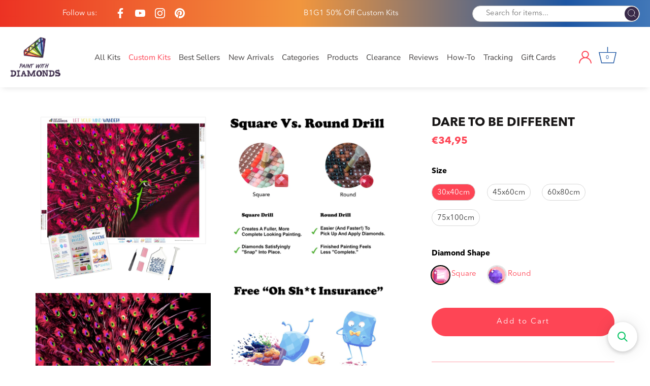

--- FILE ---
content_type: text/css
request_url: https://paintwithdiamonds.com/cdn/shop/t/56/assets/custom.scss.css?v=3388432786314177041726500496
body_size: 8017
content:
@charset "UTF-8";@font-face{font-family:CooperLtBT-Regular;font-weight:400;src:url(//paintwithdiamonds.com/cdn/shop/t/56/assets/CooperLtBT-Regular.ttf?v=5734810551708332281726498763) format("truetype")}@font-face{font-family:CooperLtBT-Bold;font-weight:600;src:url(//paintwithdiamonds.com/cdn/shop/t/56/assets/CooperLtBT-Bold.ttf?v=168072943084422843861726498763) format("truetype")}@font-face{font-family:COOPBL;font-weight:800;font-style:italic;src:url(//paintwithdiamonds.com/cdn/shop/t/56/assets/COOPBL.TTF?v=119947328843984448201726498763) format("truetype")}@font-face{font-family:AvenirNextLTPro-Regular;font-weight:400;src:url(//paintwithdiamonds.com/cdn/shop/t/56/assets/AvenirNextLTPro-Regular.otf?v=140929711667250620231726498763) format("truetype")}@font-face{font-family:AvenirNextLTPro-Bold;font-weight:600;src:url(//paintwithdiamonds.com/cdn/shop/t/56/assets/AvenirNextLTPro-Bold.otf?v=172643825741741391571726498763) format("truetype")}body{font-family:AvenirNextLTPro-Regular}#shopify-section-header #site-control{-webkit-box-shadow:0px 6px 10px -5px rgba(181,181,181,.4);box-shadow:0 6px 10px -5px #b5b5b566}#shopify-section-header #site-control .cc-announcement.gradient-background{background-image:url(//paintwithdiamonds.com/cdn/shop/t/56/assets/announcement-gradient-background.svg?v=37418613598793913151726498763);background-repeat:no-repeat;background-size:cover}#shopify-section-header #site-control .cc-announcement .cc-announcement__inner{display:flex;justify-content:space-between;align-items:center;padding-left:20px;padding-right:20px}#shopify-section-header #site-control .cc-announcement .cc-announcement__inner .announcement__inner-social{display:flex;width:30%}#shopify-section-header #site-control .cc-announcement .cc-announcement__inner .announcement__inner-social .social-links{margin-left:20px}#shopify-section-header #site-control .cc-announcement .cc-announcement__inner .announcement__inner-social .social-links .social-links__list{margin:0}#shopify-section-header #site-control .cc-announcement .cc-announcement__inner .announcement__inner-social .social-links .social-links__list li{opacity:1}#shopify-section-header #site-control .cc-announcement .cc-announcement__inner .announcement__inner-social .social-links .social-links__list li svg{fill:#fff}#shopify-section-header #site-control .cc-announcement .cc-announcement__inner .announcement__inner-social .social-links .social-links__list li svg g{fill:#fff}#shopify-section-header #site-control .cc-announcement .cc-announcement__inner .announcement__inner-search{width:30%;text-align:right}#shopify-section-header #site-control .cc-announcement .cc-announcement__inner .announcement__inner-search .search-input-wrapper{position:relative}#shopify-section-header #site-control .cc-announcement .cc-announcement__inner .announcement__inner-search .search-input-wrapper input{width:100%;max-width:330px;padding:.4em 1.7em;border-radius:25px}#shopify-section-header #site-control .cc-announcement .cc-announcement__inner .announcement__inner-search .search-input-wrapper button{position:absolute;background-color:#3a2b4a;border:none;padding:5px 6px;border-radius:50%;top:2px;right:2px}#shopify-section-header #site-control .cc-announcement .cc-announcement__inner .announcement__inner-search .search-input-wrapper button:hover svg{color:#fff}#shopify-section-header #site-control .cc-announcement .cc-announcement__inner .announcement__inner-search .search-input-wrapper button svg{width:16px;height:16px}@media (max-width: 767px){#shopify-section-header #site-control .cc-announcement .cc-announcement__inner{display:inherit}#shopify-section-header #site-control .cc-announcement .cc-announcement__inner .announcement__inner-social,#shopify-section-header #site-control .cc-announcement .cc-announcement__inner .announcement__inner-search{display:none}}@media (min-width: 1100px){#shopify-section-header #site-control .site-control__inner .logo{width:140px}}#shopify-section-header #site-control .site-control__inner .site-control__inline-links .multi-level-nav .tier-1{padding:0 2em}@media (max-width: 1222px){#shopify-section-header #site-control .site-control__inner .site-control__inline-links .multi-level-nav .tier-1 ul li:last-child{display:none}}@media (max-width: 1149px){#shopify-section-header #site-control .site-control__inner .site-control__inline-links .multi-level-nav .tier-1 ul li:nth-last-child(2){display:none}}#shopify-section-header #site-control .site-control__inner .site-control__inline-links .multi-level-nav .tier-1 ul li a{padding:.5em .4em}#shopify-section-header #site-control .site-control__inner .nav-right-side{width:140px}#shopify-section-header #site-control .site-control__inner .nav-right-side .nav-account svg{width:25px;height:25px}#shopify-section-header #site-control .site-control__inner .nav-right-side .nav-search{margin-right:0;color:#fe4555}@media (min-width: 1100px){#shopify-section-header #site-control .site-control__inner .nav-right-side .nav-search{display:none}}#shopify-section-header #site-control .site-control__inner .nav-right-side .search-icon{padding:0;position:absolute;background-color:transparent;color:#fe4555;bottom:-3px;right:105px;border:0}@media (min-width: 768px){#shopify-section-header #site-control .site-control__inner .nav-right-side .search-icon{display:none}}#shopify-section-header #site-control .site-control__inner .nav-right-side .search-icon svg{width:25px;color:#fe4555}#shopify-section-header #site-control .site-control__inner .nav-right-side .cart svg{fill:#1d56a3}#shopify-section-header #site-control .site-control__inner .nav-right-side .cart>div{color:#1d56a3}#shopify-section-header #page-menu .nav-container .nav-body .main-nav li a{font-family:AvenirNextLTPro-Regular}#shopify-section-header #page-menu .nav-container .nav-footer-links{padding-top:0;padding-bottom:40px}#shopify-section-header #page-menu .nav-container .nav-footer-links .nav-footer-links__link a{font-family:AvenirNextLTPro-Regular}.section-slideshow .slideshow .slide .image-desktop{display:block}@media (max-width: 767px){.section-slideshow .slideshow .slide .image-desktop{display:none}}.section-slideshow .slideshow .slide .image-mobile{display:none}@media (max-width: 767px){.section-slideshow .slideshow .slide .image-mobile{display:block}}.section-slideshow .slideshow .slide .overlay .overlay__content .feature-subheader{font-family:AvenirNextLTPro-Bold;text-transform:none;font-size:16px}@media (min-width: 768px){.section-slideshow .slideshow .slide .overlay .overlay__content .feature-subheader{font-size:1.6rem}}.section-slideshow .slideshow .slide .overlay .overlay__content .line-1{font-family:COOPBL}@media (max-width: 767px){.section-slideshow .slideshow .slide .overlay .overlay__content .line-1{font-size:2.8em}}.section-slideshow .slideshow .slide .overlay .overlay__content .button-container{display:flex;justify-content:center}@media (max-width: 767px){.section-slideshow .slideshow .slide .overlay .overlay__content .button-container{justify-content:space-between}.section-slideshow .slideshow .slide .overlay .overlay__content .button-container .button{padding:15px 25px}}.section-slideshow .slideshow .slide .overlay .overlay__content .button-container .button-2{margin-left:30px;background-color:#fff;border-color:#fe4555;color:#fe4555}@media (max-width: 767px){.section-slideshow .slideshow .slide .overlay .overlay__content .button-container .button-2{margin-left:0}}.section-featured-collection .section-heading{justify-content:center}.section-featured-collection .section-heading h2{padding-right:0}.section-featured-collection .collection-controls-container{margin-top:40px;display:flex;justify-content:center;align-items:center}@media (max-width: 767px){.section-featured-collection .collection-controls-container{margin-top:20px;flex-direction:column}}.section-featured-collection .collection-controls-container .collection-picker{text-align:center;width:50%}@media (max-width: 1199px){.section-featured-collection .collection-controls-container .collection-picker{width:70%}}@media (max-width: 767px){.section-featured-collection .collection-controls-container .collection-picker{width:100%;display:flex;flex-direction:column}}.section-featured-collection .collection-controls-container .collection-picker button{margin:5px 7px;padding:0;font-size:1.2rem;background-color:transparent!important;border:none;color:#fe4555;text-transform:uppercase;opacity:.3}.section-featured-collection .collection-controls-container .collection-picker button.active{opacity:1;text-decoration:underline;font-weight:700}.section-featured-collection .product-slider .swiper-scrollbar{bottom:0}.section-featured-collection .view-all{text-align:center;margin-top:30px}.section-gallery .gallery__item .overlay__content .feature-subheader,.section-gallery .gallery__item .overlay__content h2.line-1{font-family:CooperLtBT-Bold}@media (min-width: 768px){.section-gallery .gallery__item .overlay__content .line-1{padding-bottom:70px}}.section-gallery .gallery__item .overlay__content .feature-subheader{font-size:1rem;margin-bottom:.8em}.section-gallery .gallery__item .overlay__content .line-3{bottom:0!important;opacity:1!important}.section-collection-list .product-slider .product-block .product-block__inner .caption .title{font-family:AvenirNextLTPro-Regular}.section-text-columns-with-images{position:relative}.section-text-columns-with-images .column .text-column__title{font-family:COOPBL}@media (min-width: 992px){.section-text-columns-with-images .column .text-column__title{font-size:1.5rem}}.section-rich-text{position:relative}@media (min-width: 768px){.section-rich-text .section-spacing{padding-top:10%}}.section-rich-text .section-top-svg{width:100%;position:absolute}.section-rich-text .section-top-svg svg{width:100%;height:100%}.section-featured-blog .carousel-blog .article-block .article-block__inner .article-block__content{font-size:inherit}.section-featured-blog .carousel-blog .article-block .article-block__inner .article-block__content h3.article-block__title,.section-featured-blog .carousel-blog .article-block .article-block__inner .article-block__content .article-block__excerpt,.section-featured-blog .carousel-blog .article-block .article-block__inner .article-block__content .article-block__read-more{text-align:center}.section-featured-blog .carousel-blog .article-block .article-block__inner .article-block__content h3.article-block__title,.section-featured-blog .carousel-blog .article-block .article-block__inner .article-block__content .article-block__read-more{font-size:22px;font-family:COOPBL;text-transform:uppercase}.section-featured-blog .carousel-blog .article-block .article-block__inner .article-block__content .article-block__excerpt,.section-featured-blog .carousel-blog .article-block .article-block__inner .article-block__content .article-block__read-more{margin-top:.5em}.section-image-with-text .image-with-text{border-top-left-radius:90px}.section-image-with-text .image-with-text.bottom-spacing{margin-bottom:50px}@media (min-width: 768px){.section-image-with-text .image-with-text.bottom-spacing{margin-bottom:100px}}.section-image-with-text .image-with-text .image-with-text__text{position:relative}.section-image-with-text .image-with-text .image-with-text__text .image-with-text__text__wrap .feature-subheader,.section-image-with-text .image-with-text .image-with-text__text .image-with-text__text__wrap .rte{font-size:1.1rem}@media (max-width: 767px){.section-image-with-text .image-with-text .image-with-text__text .image-with-text__text__wrap .feature-subheader,.section-image-with-text .image-with-text .image-with-text__text .image-with-text__text__wrap .rte{text-align:center}}.section-image-with-text .image-with-text .image-with-text__text .image-with-text__text__wrap h2.feature-header{font-family:COOPBL;margin-bottom:0}@media (min-width: 992px){.section-image-with-text .image-with-text .image-with-text__text .image-with-text__text__wrap h2.feature-header{font-size:2.5rem}}@media (max-width: 767px){.section-image-with-text .image-with-text .image-with-text__text .image-with-text__text__wrap h2.feature-header{text-align:center}}.section-image-with-text .image-with-text .image-with-text__text .image-with-text__text__wrap h2.feature-header:after{content:none}@media (max-width: 767px){.section-image-with-text .image-with-text .image-with-text__text .image-with-text__text__wrap .button-row{text-align:center}}@media (max-width: 767px){.section-image-with-text .image-with-text .image-with-text__text{-webkit-order:0;order:0}}.section-image-with-text-overlay .inner .overlay__content h2.line-1,.section-image-with-text-overlay .inner .overlay__content .feature-secondary-subheader{font-family:CooperLtBT-Bold}.section-image-with-text-overlay .inner .overlay__content .feature-subheader{margin-bottom:1em}.section-image-with-text-overlay .inner .overlay__content .feature-secondary-subheader{font-size:1.7rem}@media (min-width: 768px){.section-image-with-text-overlay .inner .overlay__content .feature-secondary-subheader{font-size:2.2rem}}.section-image-with-text-overlay .inner .overlay__content .line-3{margin-top:40px}.section-featured-reviews-slider .ssw-carousel-review,.section-featured-reviews-slider .ssw-carousel-review .sswcarousel-slide .ssw-carousel-review__content,.section-featured-reviews-slider .ssw-carousel-review .sswcarousel-slide .ssw-carousel-review__content .ssw-carousel-review__title,.section-featured-reviews-slider .ssw-carousel-review .sswcarousel-slide .ssw-carousel-review__content .ssw-carousel-review__user{font-size:100%}.section-featured-reviews-slider .ssw-carousel-review .sswcarousel-slide .ssw-carousel-review__content .ssw-carousel-review__user{margin-bottom:8px}.section-featured-reviews-slider .ssw-carousel-review .sswcarousel-slide .ssw-carousel-review__content .ssw-carousel-review__avg-rate{margin:6px 0}.section-featured-reviews-slider .ssw-carousel-review .sswcarousel-slide .ssw-carousel-review__content .ssw-carousel-review__title-text{font-family:COOPBL;color:#fe4555;font-size:18px}.section-featured-reviews-slider .ssw-carousel-review .sswcarousel-slide .ssw-carousel-review__content .ssw-carousel-review__text a.ssw-view-more{color:#fe4555}.section-featured-reviews-slider .ssw-carousel-review button.sswcarousel-arrow:before{background-color:#fe4555;width:44px;height:44px;border-radius:50%;color:#fff;line-height:1.4}#shopify-section-newsletter #newsletter-signup-newsletter{max-width:800px;margin-left:auto;margin-right:auto}#shopify-section-newsletter #newsletter-signup-newsletter .feature-subheader{font-family:AvenirNextLTPro-Bold}#shopify-section-newsletter #newsletter-signup-newsletter h4{margin-bottom:0}#shopify-section-newsletter #newsletter-signup-newsletter h4.h2{font-family:CooperLtBT-Bold}@media (max-width: 767px){#shopify-section-newsletter #newsletter-signup-newsletter .klaviyo-form{width:100%}}#shopify-section-newsletter #newsletter-signup-newsletter .klaviyo-form form{background-color:transparent;padding:0}#shopify-section-newsletter #newsletter-signup-newsletter .klaviyo-form form>div>.needsclick .ql-editor p strong{font-family:CooperLtBT-Bold}#shopify-section-newsletter #newsletter-signup-newsletter .klaviyo-form form>div>.needsclick .ql-editor p span{font-family:AvenirNextLTPro-Regular}#shopify-section-newsletter #newsletter-signup-newsletter .klaviyo-form form>div>.needsclick:first-child .ql-editor p:first-child span{font-family:CooperLtBT-Bold;line-height:1.25em;font-size:1.56rem!important}@media (min-width: 768px){#shopify-section-newsletter #newsletter-signup-newsletter .klaviyo-form form>div>.needsclick:first-child .ql-editor p:first-child span{font-size:2.4rem!important}}@media (min-width: 992px){#shopify-section-newsletter #newsletter-signup-newsletter .klaviyo-form form>div>.needsclick:first-child .ql-editor p:first-child span{font-size:2.9rem!important;line-height:1.4}}#shopify-section-newsletter #newsletter-signup-newsletter .klaviyo-form form>div>.needsclick:first-child .ql-editor p:nth-child(2) span{font-family:AvenirNextLTPro-Regular}@media (min-width: 768px){#shopify-section-newsletter #newsletter-signup-newsletter .klaviyo-form form>div>.needsclick:not(:first-child){width:70%;margin-left:auto;margin-right:auto}}#shopify-section-newsletter #newsletter-signup-newsletter .klaviyo-form form>div>.needsclick:last-child .ql-editor p em{font-family:AvenirNextLTPro-Regular}@media (max-width: 767px){#shopify-section-newsletter #newsletter-signup-newsletter .klaviyo-form form{padding:0}}#shopify-section-newsletter #newsletter-signup-newsletter .klaviyo-form form div[class*=" PhoneNumberInputComponents__StyledPhoneInputContainer"]{background-color:transparent;border:none;border-bottom:1px solid #fff}#shopify-section-newsletter #newsletter-signup-newsletter .klaviyo-form form div[class*=" PhoneNumberInputComponents__StyledPhoneInputContainer"] input{color:#fff;font-size:18px;font-family:AvenirNextLTPro-Regular}#shopify-section-newsletter #newsletter-signup-newsletter .klaviyo-form form div[class*=" PhoneNumberInputComponents__StyledPhoneInputContainer"] input::-webkit-input-placeholder{color:#fff;font-size:18px;font-family:AvenirNextLTPro-Regular}#shopify-section-newsletter #newsletter-signup-newsletter .klaviyo-form form div[class*=" PhoneNumberInputComponents__StyledPhoneInputContainer"] input:-ms-input-placeholder{color:#fff;font-size:18px;font-family:AvenirNextLTPro-Regular}#shopify-section-newsletter #newsletter-signup-newsletter .klaviyo-form form div[class*=" PhoneNumberInputComponents__StyledPhoneInputContainer"] input::placeholder{color:#fff;font-size:18px;font-family:AvenirNextLTPro-Regular}#shopify-section-newsletter #newsletter-signup-newsletter .klaviyo-form form button{font-family:AvenirNextLTPro-Bold}.template-collection .collection-header .overlay-type{background-color:#0003}.template-collection .collection-header .overlay-type .overlay__content h1.line-1{font-family:CooperLtBT-Bold;margin-bottom:0}.template-collection .collection-header .overlay-type .overlay__content h1.line-1:after{content:none}.template-collection .cc-product-filter-container .cc-product-filter .cc-tabs .cc-tabs__tab .cc-tabs__accordion__header{font-size:1.1rem;font-family:AvenirNextLTPro-Bold}.template-collection .cc-product-filter-container .product-list-container .collection-description{margin:20px auto;width:100%}@media (min-width: 768px){.template-collection .cc-product-filter-container .product-list-container .collection-description{width:80%}}.template-collection .cc-product-filter-container .product-list-container .active-filter-controls li a.active-filter-controls__clear{opacity:.5}@media (max-width: 767px){.template-collection .fb_dialog{display:none!important}}@media (max-width: 767px){.template-collection .ssw-reward-tab{display:none!important}}.template-list-collections #page-content h1.feature-header{font-family:CooperLtBT-Bold}.template-list-collections #page-content h1.feature-header:after{content:none}@media (max-width: 767px){.template-list-collections #page-content .product-list{display:grid;grid-template-columns:1fr 1fr;grid-column-gap:10px}.template-list-collections #page-content .product-list:before{content:none}}.template-list-collections #page-content .product-list .product-block .product-block__inner .caption .title{font-family:AvenirNextLTPro-Regular}.template-product #shopify-section-product-template .product-area .product-area__details__inner .product-area__row .product-area__col .product-area__details__title.h2,.template-product #shopify-section-product-template-custom .product-area .product-area__details__inner .product-area__row .product-area__col .product-area__details__title.h2{font-family:AvenirNextLTPro-Bold;font-size:24px;text-transform:uppercase;color:#181616}.template-product #shopify-section-product-template .product-area .product-area__details__inner .product-area__row .product-area__col #ssw-avg-rate-profile-html,.template-product #shopify-section-product-template-custom .product-area .product-area__details__inner .product-area__row .product-area__col #ssw-avg-rate-profile-html{margin:20px 0}.template-product #shopify-section-product-template .product-area .product-area__details__inner .product-area__row .product-area__col .product-area__col--price,.template-product #shopify-section-product-template-custom .product-area .product-area__details__inner .product-area__row .product-area__col .product-area__col--price{justify-content:flex-start}.template-product #shopify-section-product-template .product-area .product-area__details__inner .product-area__row .product-area__col .product-area__col--price .price-area,.template-product #shopify-section-product-template-custom .product-area .product-area__details__inner .product-area__row .product-area__col .product-area__col--price .price-area{margin-top:10px;display:flex}.template-product #shopify-section-product-template .product-area .product-area__details__inner .product-area__row .product-area__col .product-area__col--price .price-area span.current-price,.template-product #shopify-section-product-template-custom .product-area .product-area__details__inner .product-area__row .product-area__col .product-area__col--price .price-area span.current-price{font-family:AvenirNextLTPro-Bold;font-size:20px}.template-product #shopify-section-product-template .product-area .product-area__details__inner .product-area__row .product-area__col .product-area__col--price .price-area span.was-price,.template-product #shopify-section-product-template-custom .product-area .product-area__details__inner .product-area__row .product-area__col .product-area__col--price .price-area span.was-price{margin-right:10px}.template-product #shopify-section-product-template .product-area .product-area__details__inner .product-area__row .product-area__col .product-area__col--price .price-area .price,.template-product #shopify-section-product-template-custom .product-area .product-area__details__inner .product-area__row .product-area__col .product-area__col--price .price-area .price{font-family:AvenirNextLTPro-Bold;font-size:20px;color:#fe4555}.template-product #shopify-section-product-template .product-area .product-area__details__inner .product-detail__other-products a:nth-child(2),.template-product #shopify-section-product-template-custom .product-area .product-area__details__inner .product-detail__other-products a:nth-child(2){margin-left:40px}.template-product #shopify-section-product-template .product-area .product-area__media .media-column,.template-product #shopify-section-product-template-custom .product-area .product-area__media .media-column{transform:none!important}.template-product #shopify-section-product-template .product-area .product-detail__form .product-detail__form__options .option-selectors .selector-wrapper .clickyboxes li,.template-product #shopify-section-product-template-custom .product-area .product-detail__form .product-detail__form__options .option-selectors .selector-wrapper .clickyboxes li{padding-right:1.5em}.template-product #shopify-section-product-template .product-area .product-detail__form .product-detail__form__options .option-selectors .selector-wrapper .clickyboxes li.cc-hover-line,.template-product #shopify-section-product-template-custom .product-area .product-detail__form .product-detail__form__options .option-selectors .selector-wrapper .clickyboxes li.cc-hover-line{display:none}.template-product #shopify-section-product-template .product-area .product-detail__form .product-detail__form__options .option-selectors .selector-wrapper .clickyboxes li a,.template-product #shopify-section-product-template-custom .product-area .product-detail__form .product-detail__form__options .option-selectors .selector-wrapper .clickyboxes li a{border:1px solid #CECECE;border-radius:20px;padding:8px 10px 5px}.template-product #shopify-section-product-template .product-area .product-detail__form .product-detail__form__options .option-selectors .selector-wrapper .clickyboxes li a.active,.template-product #shopify-section-product-template-custom .product-area .product-detail__form .product-detail__form__options .option-selectors .selector-wrapper .clickyboxes li a.active{color:#fff}.template-product #shopify-section-product-template .product-area .product-detail__form .product-detail__form__options .option-selectors .selector-wrapper .clickyboxes li .unavailable:after,.template-product #shopify-section-product-template-custom .product-area .product-detail__form .product-detail__form__options .option-selectors .selector-wrapper .clickyboxes li .unavailable:after{opacity:.5;background-color:transparent}.template-product #shopify-section-product-template .product-area .product-detail__form .product-detail__form__options .option-selectors .selector-wrapper .clickyboxes li span,.template-product #shopify-section-product-template-custom .product-area .product-detail__form .product-detail__form__options .option-selectors .selector-wrapper .clickyboxes li span{display:inline-block;margin-top:5px}.template-product #shopify-section-product-template .product-area .product-detail__form .product-detail__form__options .option-selectors .selector-wrapper label,.template-product #shopify-section-product-template-custom .product-area .product-detail__form .product-detail__form__options .option-selectors .selector-wrapper label{font-family:AvenirNextLTPro-Bold}.template-product #shopify-section-product-template .product-area .product-detail__form .product-detail__form__options .option-selectors .selector-wrapper .pretty-select span.text .label,.template-product #shopify-section-product-template-custom .product-area .product-detail__form .product-detail__form__options .option-selectors .selector-wrapper .pretty-select span.text .label{display:none}.template-product #shopify-section-product-template .product-area .product-detail__form .product-detail__form__options .option-selectors .pro-tip-message,.template-product #shopify-section-product-template-custom .product-area .product-detail__form .product-detail__form__options .option-selectors .pro-tip-message{margin-top:20px}.template-product #shopify-section-product-template .product-area .product-detail__form .product-detail__form__options .option-selectors .pro-tip-message p,.template-product #shopify-section-product-template-custom .product-area .product-detail__form .product-detail__form__options .option-selectors .pro-tip-message p{margin:5px 0}.template-product #shopify-section-product-template .product-area .product-detail__form .product-detail__form__options.product-detail__form__options--no-options label,.template-product #shopify-section-product-template-custom .product-area .product-detail__form .product-detail__form__options.product-detail__form__options--no-options label{font-family:AvenirNextLTPro-Bold}.template-product #shopify-section-product-template .product-area .product-detail__form .product-detail__form__options.product-detail__form__options--no-options label span,.template-product #shopify-section-product-template-custom .product-area .product-detail__form .product-detail__form__options.product-detail__form__options--no-options label span{font-family:AvenirNextLTPro-Regular}.template-product #shopify-section-product-template .product-area .product-detail__form .product-detail__form__options.product-detail__form__options--no-options .clickyboxes,.template-product #shopify-section-product-template-custom .product-area .product-detail__form .product-detail__form__options.product-detail__form__options--no-options .clickyboxes{display:none}.template-product #shopify-section-product-template .product-area .product-detail__form .wholesale-2021-template-input-container,.template-product #shopify-section-product-template .product-area .product-detail__form .missing-diamonds-input-container,.template-product #shopify-section-product-template-custom .product-area .product-detail__form .wholesale-2021-template-input-container,.template-product #shopify-section-product-template-custom .product-area .product-detail__form .missing-diamonds-input-container{margin-top:20px}.template-product #shopify-section-product-template .product-area .product-detail__form .wholesale-2021-template-input-container label,.template-product #shopify-section-product-template .product-area .product-detail__form .missing-diamonds-input-container label,.template-product #shopify-section-product-template-custom .product-area .product-detail__form .wholesale-2021-template-input-container label,.template-product #shopify-section-product-template-custom .product-area .product-detail__form .missing-diamonds-input-container label{font-family:AvenirNextLTPro-Bold;margin-bottom:1em;font-weight:600;font-size:15px;line-height:1.2em;letter-spacing:0;text-transform:none}.template-product #shopify-section-product-template .product-area .product-detail__form .wholesale-2021-template-input-container input[type=file],.template-product #shopify-section-product-template .product-area .product-detail__form .missing-diamonds-input-container input[type=file],.template-product #shopify-section-product-template-custom .product-area .product-detail__form .wholesale-2021-template-input-container input[type=file],.template-product #shopify-section-product-template-custom .product-area .product-detail__form .missing-diamonds-input-container input[type=file]{border:none;padding:0}.template-product #shopify-section-product-template .product-area .product-detail__form .product-detail__form__action>button,.template-product #shopify-section-product-template-custom .product-area .product-detail__form .product-detail__form__action>button{flex:0 1 auto}.template-product #shopify-section-product-template .product-area .product-detail__form .product-detail__form__action #widget-fave-html,.template-product #shopify-section-product-template-custom .product-area .product-detail__form .product-detail__form__action #widget-fave-html{flex:1;margin-top:20px}.template-product #shopify-section-product-template .product-area .product-detail__form .upload-photo-btn,.template-product #shopify-section-product-template-custom .product-area .product-detail__form .upload-photo-btn{width:100%;border-radius:30px;margin-top:20px}.template-product #shopify-section-product-template .product-area .product-detail__form .klaviyo-out-of-stock-button,.template-product #shopify-section-product-template-custom .product-area .product-detail__form .klaviyo-out-of-stock-button{width:100%!important}.template-product #shopify-section-product-template .product-area .product-detail__tab-container .cc-tabs.cc-tabs--accordion-mode .cc-tabs__tab .cc-tabs__accordion__header,.template-product #shopify-section-product-template-custom .product-area .product-detail__tab-container .cc-tabs.cc-tabs--accordion-mode .cc-tabs__tab .cc-tabs__accordion__header{font-family:AvenirNextLTPro-Bold}.template-product #shopify-section-product-template .preview-product-form,.template-product #shopify-section-product-template-custom .preview-product-form{margin-top:-50px}@media (min-width: 768px){.template-product #shopify-section-product-template .preview-product-form,.template-product #shopify-section-product-template-custom .preview-product-form{margin-top:-100px}}.template-product #shopify-section-product-template .preview-product-form .section-heading,.template-product #shopify-section-product-template-custom .preview-product-form .section-heading{color:#fe4555;text-transform:uppercase}.template-product #shopify-section-product-template .preview-product-form .product-area,.template-product #shopify-section-product-template-custom .preview-product-form .product-area{margin-bottom:0;margin-top:0}@media (min-width: 768px){.template-product #shopify-section-product-template .preview-product-form .product-area,.template-product #shopify-section-product-template-custom .preview-product-form .product-area{margin-top:40px}}.template-product #shopify-section-product-template .preview-product-form .product-area .product-area__media .preview-wrapper,.template-product #shopify-section-product-template-custom .preview-product-form .product-area .product-area__media .preview-wrapper{position:relative}.template-product #shopify-section-product-template .preview-product-form .product-area .product-area__media .preview-wrapper .preview-zoom-conrols,.template-product #shopify-section-product-template-custom .preview-product-form .product-area .product-area__media .preview-wrapper .preview-zoom-conrols{position:absolute;right:25px;background-color:#ffffffb5;width:50px;height:50px;border-radius:50%;padding:0;border:none;z-index:1}.template-product #shopify-section-product-template .preview-product-form .product-area .product-area__media .preview-wrapper .preview-zoom-conrols.preview-zoom-in,.template-product #shopify-section-product-template-custom .preview-product-form .product-area .product-area__media .preview-wrapper .preview-zoom-conrols.preview-zoom-in{top:15px}.template-product #shopify-section-product-template .preview-product-form .product-area .product-area__media .preview-wrapper .preview-zoom-conrols.preview-zoom-out,.template-product #shopify-section-product-template-custom .preview-product-form .product-area .product-area__media .preview-wrapper .preview-zoom-conrols.preview-zoom-out{top:70px}.template-product #shopify-section-product-template .preview-product-form .product-area .product-area__media .preview-wrapper .preview-zoom-conrols span,.template-product #shopify-section-product-template-custom .preview-product-form .product-area .product-area__media .preview-wrapper .preview-zoom-conrols span{color:#000;font-size:35px;line-height:1}.template-product #shopify-section-product-template .preview-product-form .product-area .product-area__details,.template-product #shopify-section-product-template-custom .preview-product-form .product-area .product-area__details{padding-top:0}.template-product #shopify-section-product-template .preview-product-form .product-area .product-area__details .product-area__details__header,.template-product #shopify-section-product-template-custom .preview-product-form .product-area .product-area__details .product-area__details__header{margin-top:0!important;padding-top:0!important}.template-product #shopify-section-product-template .preview-product-form .product-area .product-area__details .product-detail__form__action,.template-product #shopify-section-product-template-custom .preview-product-form .product-area .product-area__details .product-detail__form__action{position:relative}.template-product #shopify-section-product-template .preview-product-form .product-area .product-area__details .product-detail__form__action input#custom-photo,.template-product #shopify-section-product-template-custom .preview-product-form .product-area .product-area__details .product-detail__form__action input#custom-photo{position:absolute;top:9999px;left:9999px}.template-product #shopify-section-product-template .preview-product-form .product-area .product-area__details .product-detail__form__action .upload-photo-btn,.template-product #shopify-section-product-template-custom .preview-product-form .product-area .product-area__details .product-detail__form__action .upload-photo-btn{margin-bottom:20px}.template-product #shopify-section-product-template .preview-product-form .product-area .product-area__details .product-detail__other-products,.template-product #shopify-section-product-template-custom .preview-product-form .product-area .product-area__details .product-detail__other-products{display:none}.template-product #shopify-section-product-template .preview-product-form .product-area .product-detail__form .product-detail__form__action>button,.template-product #shopify-section-product-template-custom .preview-product-form .product-area .product-detail__form .product-detail__form__action>button{margin-top:0}@media (max-width: 767px){.template-product #shopify-section-product-template .product-area .product-area__details__header .product-area__col--title .price-area .current-price.theme-money,.template-product #shopify-section-product-template-custom .product-area .product-area__details__header .product-area__col--title .price-area .current-price.theme-money{font-family:AvenirNextLTPro-Bold;color:#fe4555;font-size:20px}.template-product #shopify-section-product-template .product-area .product-area__details__header .product-area__row .product-area__col .product-detail__brandrow,.template-product #shopify-section-product-template-custom .product-area .product-area__details__header .product-area__row .product-area__col .product-detail__brandrow{display:none}}@media (max-width: 767px){.template-product #shopify-section-product-template-custom .product-area .product-area__details__header{display:none}.template-product #shopify-section-product-template-custom .product-area .product-area__details__header:nth-child(2)~div{padding:20px;display:block}.template-product #shopify-section-product-template-custom .product-area .product-area__media{padding-bottom:0!important;padding-top:0!important}.template-product #shopify-section-product-template-custom .product-area .product-area__media .preview-wrapper p{margin:0}.template-product #shopify-section-product-template-custom .product-area .product-area__details{padding-top:0!important}.template-product #shopify-section-product-template-custom .product-area .product-area__details .product-detail__form__options.product-detail__form__options--dropdown{margin-top:10px}}.template-product #shopify-section-product-template-custom #widget-fave-html{margin-top:20px}.template-product #shopify-section-product-recommendations .product-recommendations-container{background-color:#fff}.template-product #shopify-section-product-recommendations .product-recommendations-container .product-list .section-heading{display:initial}.template-product #shopify-section-product-recommendations .product-recommendations-container .product-list .swiper-button-next svg{color:#fff}.template-product #shopify-section-product-recommendations .product-recommendations-container .product-list .swiper-button-prev svg{color:#fff}.template-product .cbb-frequently-bought-container{padding:50px 70px}@media (min-width: 768px){.template-product .cbb-frequently-bought-container{padding:100px 90px}}.template-product .cbb-frequently-bought-container .cbb-frequently-bought-title{font-size:1.56rem!important;font-family:CooperLtBT-Bold!important;text-align:center!important;border-bottom:none!important;text-transform:uppercase;margin-bottom:0!important}@media (min-width: 992px){.template-product .cbb-frequently-bought-container .cbb-frequently-bought-title{font-size:2.5rem!important}}.template-product .cbb-frequently-bought-container .cbb-frequently-bought-discount-message-container{text-align:center!important}.template-product .cbb-frequently-bought-container .cbb-frequently-bought-discount-message-container .cbb-frequently-bought-discount-message{color:#919191!important;font-size:15px!important;font-weight:400!important}.template-product .cbb-frequently-bought-container .cbb-frequently-bought-recommendations-container{margin-top:30px}.template-product .cbb-frequently-bought-container .cbb-frequently-bought-recommendations-container .cbb-frequently-bought-add-button:hover{opacity:1!important;background-color:transparent!important;border-color:#fe4555!important}.template-product .cbb-frequently-bought-container .cbb-frequently-bought-recommendations-container .cbb-frequently-bought-add-button:hover span{color:#fe4555!important}.template-product .cbb-frequently-bought-container .cbb-frequently-bought-selector-list .cbb-frequently-bought-selector-label-name{font-family:CooperLtBT-Bold!important;text-transform:uppercase}.template-product #ssw-widget-recommends-html .ssw-reviews-head-listing{margin-bottom:40px;float:none}.template-product #ssw-widget-recommends-html .ssw-reviews-head-listing .ssw-reviews-head-title{text-align:center;font-size:1.56rem;font-family:CooperLtBT-Bold;line-height:1;color:#3a2b4a}@media (min-width: 992px){.template-product #ssw-widget-recommends-html .ssw-reviews-head-listing .ssw-reviews-head-title{font-size:2.5rem}}.template-product #ssw-widget-recommends-html .ssw-reviews-head-listing .ssw-reviews-head-title:after{content:none}.template-product #ssw-widget-recommends-html .ssw-rate-count,.template-product #ssw-widget-recommends-html .ssw-review-filter a,.template-product #ssw-widget-recommends-html .ssw-recommend-author{font-size:100%}.template-product #ssw-widget-recommends-html .ssw-recomends-list .ssw-item span.ssw-title-text{font-family:COOPBL;color:#fe4555;font-size:18px}.template-product #ssw-widget-recommends-html .ssw-add-recommend a{padding:18px 30px}.template-product .section-product-story .section-image-with-text-overlay .desktop-image{display:none}@media (min-width: 768px){.template-product .section-product-story .section-image-with-text-overlay .desktop-image{display:block}}.template-product .section-product-story .section-image-with-text-overlay .mobile-image{display:block;height:auto!important}@media (min-width: 768px){.template-product .section-product-story .section-image-with-text-overlay .mobile-image{display:none}}@media (max-width: 767px){.template-product .section-product-story .section-image-with-text-overlay .image-overlay .overlay .inner>div{vertical-align:top}}.template-product .section-product-story .section-image-with-text-overlay .image-overlay .overlay .inner>div .overlay__content .line-1{color:#fe4555}.template-product .section-product-story .section-image-with-text-overlay .image-overlay .overlay .inner>div .overlay__content .line-2{color:#000}.template-product .section-product-story .section-image-with-text .image-with-text{border-top-left-radius:0}@media (max-width: 767px){.template-product .section-product-story .section-image-with-text .image-with-text .image-with-text__text .button-row{text-align:center}}.template-product .section-product-story .section-image-with-text .image-with-text .image-with-text__text .button-row .button{background-color:#fe4555;border-color:#fe4555;color:#fff}.template-product .section-product-story .section-image-with-text .image-with-text .image-with-text__text .button-row .button:hover{background-color:transparent!important;color:#fe4555!important}.template-product .section-product-story .section-rich-text .content h2.feature-header{margin-bottom:0}.template-product .section-product-story .section-rich-text .content .section-rich-text__image{margin-top:3em}.template-product .section-product-story .section-image-with-text-overlay{margin-bottom:-2px}.shopify-tracking-page-container strong{font-family:AvenirNextLTPro-Bold}.shopify-tracking-page-container .grey-bg{background-color:#f6f6f6;position:relative}.shopify-tracking-page-container .grey-bg .svg-tracking-grey-upper-wrapper,.shopify-tracking-page-container .grey-bg .svg-tracking-grey-bottom-wrapper{width:100%;position:absolute;left:0;z-index:-1}.shopify-tracking-page-container .grey-bg .svg-tracking-grey-bottom-wrapper{position:absolute;bottom:-4em}.shopify-tracking-page-container .grey-bg .svg-tracking-grey-upper-wrapper{position:absolute;top:-2em}.shopify-tracking-page-container h2{margin-top:0}.shopify-tracking-page-container svg{width:100%;height:auto}.shopify-tracking-page-container .feature-header{padding:.75em 0;margin-bottom:0;background-color:#fff9f3}.shopify-tracking-page-container #shopify-tracking-page-main{position:relative;text-align:center}.shopify-tracking-page-container #shopify-tracking-page-main .svg-tracking-icons-wrapper{position:absolute;right:2%;z-index:1}.shopify-tracking-page-container #shopify-tracking-page-main #as-root{display:inline-block}.shopify-tracking-page-container #shopify-tracking-page-main .tracking-code-container{background-color:#fff9f3;padding-bottom:3em;position:relative}.shopify-tracking-page-container #shopify-tracking-page-main .tracking-code-container #as-root{margin-bottom:40px}.shopify-tracking-page-container #shopify-tracking-page-main .tracking-code-container .bg-light-orange-bottom-wrapper{width:100%;position:absolute;bottom:-4rem;z-index:-1}.shopify-tracking-page-container #shopify-tracking-page-main .shipping-from-china-container,.shopify-tracking-page-container #shopify-tracking-page-main .shipping-from-usa-container,.shopify-tracking-page-container #shopify-tracking-page-main .processing-times-container,.shopify-tracking-page-container #shopify-tracking-page-main .kits-from-china-container,.shopify-tracking-page-container #shopify-tracking-page-main .kits-from-from-us-container,.shopify-tracking-page-container #shopify-tracking-page-main .shipping-carriers-container,.shopify-tracking-page-container #shopify-tracking-page-main .faq-container{padding:3em}.shopify-tracking-page-container #shopify-tracking-page-main .shipping-from-china-container{margin-top:8em}.shopify-tracking-page-container #shopify-tracking-page-main .shipping-carriers-container{position:relative}.shopify-tracking-page-container #shopify-tracking-page-main .shipping-carriers-container .svg-tracking-blue-paperplane-wrapper{position:absolute;left:3%;top:0;z-index:1}.shopify-tracking-page-container #shopify-tracking-page-main .faq-container h4{background-color:#ffe4e6;padding:10px;border-radius:25px}.shopify-tracking-page-container #shopify-tracking-page-main .faq-container .track-my-order-container{text-align:center;margin-bottom:5em}.shopify-tracking-page-container #shopify-tracking-page-main .faq-container .track-my-order-container .h1{margin-top:1em;margin-bottom:1em}@media (max-width: 767px){.shopify-tracking-page-container #shopify-tracking-page-main .tracking-code-container .bg-light-orange-bottom-wrapper{bottom:-1rem}.shopify-tracking-page-container #shopify-tracking-page-main .svg-tracking-icons-wrapper,.shopify-tracking-page-container #shopify-tracking-page-main .shipping-carriers-container .svg-tracking-blue-paperplane-wrapper{display:none}.shopify-tracking-page-container #shopify-tracking-page-main .shipping-from-china-container{margin-top:2em}.shopify-tracking-page-container #shopify-tracking-page-main .svg-tracking-grey-upper-wrapper{top:-1em}.shopify-tracking-page-container #shopify-tracking-page-main .svg-tracking-grey-bottom-wrapper{bottom:-1em}}#shopify-rewards-page-main{text-align:center}#shopify-rewards-page-main strong{font-family:AvenirNextLTPro-Bold}#shopify-rewards-page-main .rewards-upper-container{position:relative;padding-bottom:8em}#shopify-rewards-page-main .rewards-upper-container #rewards-main{background-color:#eef7ff;padding-top:40px;padding-bottom:383px}#shopify-rewards-page-main .rewards-upper-container #rewards-main #rewards-program{position:absolute;right:0;left:0;width:595px;margin-left:auto;margin-right:auto}#shopify-rewards-page-main .rewards-upper-container #points-block{margin-top:250px}@media only screen and (max-width: 589px){#shopify-rewards-page-main .rewards-upper-container #points-block{margin-top:50px}}#shopify-rewards-page-main .rewards-upper-container #points-block .btn-container{margin-top:80px}#shopify-rewards-page-main .rewards-upper-container #points-block .btn-container .button{border-color:#fe4555}#shopify-rewards-page-main .rewards-upper-container #points-block .btn-container .button:first-child{margin-right:15px;color:#fff}#shopify-rewards-page-main .rewards-upper-container #points-block .btn-container .button:nth-child(2){margin-left:15px;background-color:transparent;color:#fe4555}#shopify-rewards-page-main .rewards-upper-container .rewards-pencil-wrapper{position:absolute;width:20%;max-width:320px;right:2%;bottom:-4em}#shopify-rewards-page-main .earn-spend-points-container{position:relative}#shopify-rewards-page-main .earn-spend-points-container:before{background-color:#f2963d;left:0}#shopify-rewards-page-main .earn-spend-points-container:after{background-color:#1d56a3;right:0}#shopify-rewards-page-main .earn-spend-points-container:after,#shopify-rewards-page-main .earn-spend-points-container:before{top:0;content:" ";position:absolute;width:50%;height:100%;z-index:-1}#shopify-rewards-page-main .earn-spend-points-container .earn-spend-points-inner-container{display:flex}#shopify-rewards-page-main .earn-spend-points-container .earn-spend-points-inner-container>div{color:#fff;padding-top:3em;padding-bottom:3em}#shopify-rewards-page-main .earn-spend-points-container .earn-spend-points-inner-container>div:first-child,#shopify-rewards-page-main .earn-spend-points-container .earn-spend-points-inner-container>div:nth-child(2){width:50%}#shopify-rewards-page-main .earn-spend-points-container .earn-spend-points-inner-container>div.earn-spend-points-inner--right{padding-left:10%}#shopify-rewards-page-main .earn-spend-points-container .earn-spend-points-inner-container>div.earn-spend-points-inner--right .points-lists-container>div:first-child{margin-right:100px}#shopify-rewards-page-main .earn-spend-points-container .earn-spend-points-inner-container>div.earn-spend-points-inner--right>p{margin-top:5em}#shopify-rewards-page-main .earn-spend-points-container .earn-spend-points-inner-container>div.earn-spend-points-inner--left{padding-right:10%;position:relative}#shopify-rewards-page-main .earn-spend-points-container .earn-spend-points-inner-container>div.earn-spend-points-inner--left .svg-bg-orange-right-wrapper{position:absolute;width:100%;height:100%;top:0;right:-51%}#shopify-rewards-page-main .earn-spend-points-container .earn-spend-points-inner-container>div.earn-spend-points-inner--left .svg-bg-orange-right-wrapper svg{width:100%;height:100%}#shopify-rewards-page-main .earn-spend-points-container .earn-spend-points-inner-container>div .h1{color:#fff}#shopify-rewards-page-main .earn-spend-points-container .earn-spend-points-inner-container>div .points-lists-container{display:flex}#shopify-rewards-page-main .earn-spend-points-container .earn-spend-points-inner-container>div .points-lists-container>div:first-child{margin-right:30px}@media (max-width: 767px){#shopify-rewards-page-main .rewards-upper-container{padding-bottom:70%}#shopify-rewards-page-main .rewards-upper-container #rewards-main{padding-bottom:65%}#shopify-rewards-page-main .rewards-upper-container #rewards-main #rewards-program{width:100%}#shopify-rewards-page-main .rewards-upper-container #points-block{margin-top:40%}#shopify-rewards-page-main .rewards-upper-container #points-block .btn-container{display:flex}#shopify-rewards-page-main .rewards-upper-container #points-block .btn-container .button{margin-left:auto;margin-right:auto}#shopify-rewards-page-main .rewards-upper-container .rewards-pencil-wrapper{width:50%;right:20%;z-index:1}#shopify-rewards-page-main .earn-spend-points-container .container--xlarge{padding-left:0;padding-right:0}#shopify-rewards-page-main .earn-spend-points-container:before{background-color:transparent}#shopify-rewards-page-main .earn-spend-points-container:after{background-color:transparent}#shopify-rewards-page-main .earn-spend-points-container .earn-spend-points-inner-container{display:block}#shopify-rewards-page-main .earn-spend-points-container .earn-spend-points-inner-container .align-left{text-align:center;margin-right:0}#shopify-rewards-page-main .earn-spend-points-container .earn-spend-points-inner-container .points-lists-container>div:first-child{margin-right:0;display:block}#shopify-rewards-page-main .earn-spend-points-container .earn-spend-points-inner-container>div{display:block}#shopify-rewards-page-main .earn-spend-points-container .earn-spend-points-inner-container>div:first-child,#shopify-rewards-page-main .earn-spend-points-container .earn-spend-points-inner-container>div:nth-child(2){width:100%;padding-right:0;padding-left:0}#shopify-rewards-page-main .earn-spend-points-container .earn-spend-points-inner-container>div:first-child .points-lists-container,#shopify-rewards-page-main .earn-spend-points-container .earn-spend-points-inner-container>div:nth-child(2) .points-lists-container{display:block}#shopify-rewards-page-main .earn-spend-points-container .earn-spend-points-inner-container>div:first-child .points-lists-container>div,#shopify-rewards-page-main .earn-spend-points-container .earn-spend-points-inner-container>div:nth-child(2) .points-lists-container>div{display:block}#shopify-rewards-page-main .earn-spend-points-container .earn-spend-points-inner-container>div:first-child .points-lists-container>div:first-child,#shopify-rewards-page-main .earn-spend-points-container .earn-spend-points-inner-container>div:first-child .points-lists-container>div:nth-child(2),#shopify-rewards-page-main .earn-spend-points-container .earn-spend-points-inner-container>div:nth-child(2) .points-lists-container>div:first-child,#shopify-rewards-page-main .earn-spend-points-container .earn-spend-points-inner-container>div:nth-child(2) .points-lists-container>div:nth-child(2){margin-right:0;margin-top:20px}#shopify-rewards-page-main .earn-spend-points-container .earn-spend-points-inner-container .earn-spend-points-inner--left{background-color:#f2963d}#shopify-rewards-page-main .earn-spend-points-container .earn-spend-points-inner-container .earn-spend-points-inner--left .svg-bg-orange-right-wrapper{display:none}#shopify-rewards-page-main .earn-spend-points-container .earn-spend-points-inner-container .earn-spend-points-inner--right{background-color:#1d56a3;padding-left:0}#shopify-rewards-page-main .earn-spend-points-container .earn-spend-points-inner-container .earn-spend-points-inner--right>p{width:65%;margin-right:auto;margin-left:auto}}#shopify-everyday-hero-page-main{margin-top:-50px}#shopify-everyday-hero-page-main #everyday-hero-color{background-color:#eef7ff;padding-bottom:500px}@media only screen and (max-width: 589px){#shopify-everyday-hero-page-main #everyday-hero-color{padding-bottom:130px}}#shopify-everyday-hero-page-main #everyday-hero-color h1{color:#1d56a3;font-family:CooperLtBT-Bold}#shopify-everyday-hero-page-main #everyday-hero-color #everyday-heroes-image{left:50%;transform:translate(-50%);position:absolute}@media (max-width: 767px){#shopify-everyday-hero-page-main #everyday-hero-color #everyday-heroes-image{margin-top:4em}}#shopify-everyday-hero-page-main #everyday-hero-color .feature-header{padding-top:50px}@media (max-width: 767px){#shopify-everyday-hero-page-main #everyday-hero-color .feature-header{padding-top:2em}}#shopify-everyday-hero-page-main #everyday-hero-subtitle{margin-top:600px;margin-bottom:40px}@media only screen and (max-width: 589px){#shopify-everyday-hero-page-main #everyday-hero-subtitle{margin-top:100px}}@media (max-width: 767px){#shopify-everyday-hero-page-main #everyday-hero-subtitle{margin-top:15%}}@media (max-width: 1099px){#shopify-everyday-hero-page-main #everyday-hero-subtitle{margin-top:10%}}@media (max-width: 1299px){#shopify-everyday-hero-page-main #everyday-hero-subtitle{margin-top:14%}}@media (max-width: 1499px){#shopify-everyday-hero-page-main #everyday-hero-subtitle{margin-top:17%}}@media (max-width: 1699px){#shopify-everyday-hero-page-main #everyday-hero-subtitle{margin-top:20%}}@media (max-width: 2199x){#shopify-everyday-hero-page-main #everyday-hero-subtitle{margin-top:25%}}#shopify-everyday-hero-page-main #everyday-hero-subtitle p{text-align:center}#shopify-everyday-hero-page-main #everyday-hero-subtitle h2{color:#fe4555;font-family:CooperLtBT-Bold}@media (max-width: 767px){#shopify-everyday-hero-page-main #everyday-hero-color{margin-bottom:0;padding-bottom:0}#shopify-everyday-hero-page-main #everyday-hero-color #everyday-heroes-image{margin-top:20%;position:static;transform:unset}}.shopify-affiliate-page-container{position:relative}.shopify-affiliate-page-container .orange-bg-wrapper{width:100%;position:absolute;top:0;z-index:-1}.shopify-affiliate-page-container .orange-bg-wrapper svg{width:100%;height:100%}.shopify-affiliate-page-container .mobile-policy-bg-image{display:none}.shopify-affiliate-page-container .feature-header{margin:0;padding:.75em 0;color:#fff}@media (max-width: 767px){.shopify-affiliate-page-container .feature-header{padding-top:2em}}.shopify-affiliate-page-container .intro-text{color:#fff}.shopify-affiliate-page-container .affiliate-partner-image-wrapper{width:50%;margin-left:auto;margin-right:auto;margin-top:5em}.shopify-affiliate-page-container .get-paid-title{margin-left:auto;margin-right:auto;margin-top:3em;width:40%}.shopify-affiliate-page-container .affiliate-details-container{position:relative;margin-top:10em;background-color:#ecf7ff}.shopify-affiliate-page-container .affiliate-details-container .details-rows-container{margin-left:auto;margin-right:auto}.shopify-affiliate-page-container .affiliate-details-container .details-rows-container .details-row{display:flex;align-items:center}.shopify-affiliate-page-container .affiliate-details-container .details-rows-container .details-row .details-row-left-part{font-size:60px;font-family:CooperLtBT-Bold;width:50%;border-right:1px solid #1d56a363;line-height:1;padding-right:20px;padding-top:10px;padding-bottom:10px}.shopify-affiliate-page-container .affiliate-details-container .details-rows-container .details-row .details-row-right-part{width:50%;padding-left:20px;padding-top:10px;padding-bottom:10px}.shopify-affiliate-page-container .affiliate-details-container .svg-light-blue-bg-upper,.shopify-affiliate-page-container .affiliate-details-container .svg-light-blue-bg-bottom{position:absolute;width:100%}.shopify-affiliate-page-container .affiliate-details-container .svg-light-blue-bg-upper svg,.shopify-affiliate-page-container .affiliate-details-container .svg-light-blue-bg-bottom svg{width:100%;height:100%}.shopify-affiliate-page-container .affiliate-details-container .svg-light-blue-bg-upper{top:calc(calc(100vw / 15) * -1)}.shopify-affiliate-page-container .affiliate-details-container .svg-light-blue-bg-bottom{bottom:-6.25vw}.shopify-affiliate-page-container .paypal-notice-container{margin-top:7%;padding:3em}.shopify-affiliate-page-container .paypal-notice-container .mobile-circle-svg{display:none}.shopify-affiliate-page-container .paypal-notice-container p{margin:0;text-decoration:underline;display:inline-block}.shopify-affiliate-page-container .paypal-notice-container p:first-child{position:relative}.shopify-affiliate-page-container .paypal-notice-container p:first-child:before{position:absolute;width:40px;height:38px;content:" ";background-image:url(//paintwithdiamonds.com/cdn/shop/t/56/assets/notice-icon_1024x1024.png?v=17259447834304901741726498763);background-size:40px;left:-55px;top:-20px}.shopify-affiliate-page-container .become-affiliate-container{margin-top:3em}.shopify-affiliate-page-container .become-affiliate-container .become-affiliate-rows-container{color:#fff;margin-top:3em}.shopify-affiliate-page-container .become-affiliate-container .become-affiliate-rows-container .become-affiliate-row{display:flex}.shopify-affiliate-page-container .become-affiliate-container .become-affiliate-rows-container .become-affiliate-row:nth-child(odd) .become-affiliate-row-left-part{background-color:#1d56a3}.shopify-affiliate-page-container .become-affiliate-container .become-affiliate-rows-container .become-affiliate-row:nth-child(odd) .become-affiliate-row-right-part{background-color:#91c0e5}.shopify-affiliate-page-container .become-affiliate-container .become-affiliate-rows-container .become-affiliate-row:nth-child(2n) .become-affiliate-row-right-part{background-color:#1d56a3}.shopify-affiliate-page-container .become-affiliate-container .become-affiliate-rows-container .become-affiliate-row:nth-child(2n) .become-affiliate-row-left-part{background-color:#91c0e5}.shopify-affiliate-page-container .become-affiliate-container .become-affiliate-rows-container .become-affiliate-row .become-affiliate-row-left-part,.shopify-affiliate-page-container .become-affiliate-container .become-affiliate-rows-container .become-affiliate-row .become-affiliate-row-right-part{position:relative;width:50%;padding-top:3em;padding-bottom:3em}.shopify-affiliate-page-container .become-affiliate-container .become-affiliate-rows-container .become-affiliate-row .become-affiliate-row-left-part .h2,.shopify-affiliate-page-container .become-affiliate-container .become-affiliate-rows-container .become-affiliate-row .become-affiliate-row-right-part .h2{font-family:CooperLtBT-Bold}.shopify-affiliate-page-container .become-affiliate-container .become-affiliate-rows-container .become-affiliate-row .become-affiliate-row-left-part .svg-blue-bg-right-wrapper,.shopify-affiliate-page-container .become-affiliate-container .become-affiliate-rows-container .become-affiliate-row .become-affiliate-row-left-part .svg-blue-bg-left-wrapper,.shopify-affiliate-page-container .become-affiliate-container .become-affiliate-rows-container .become-affiliate-row .become-affiliate-row-right-part .svg-blue-bg-right-wrapper,.shopify-affiliate-page-container .become-affiliate-container .become-affiliate-rows-container .become-affiliate-row .become-affiliate-row-right-part .svg-blue-bg-left-wrapper{position:absolute;height:100%;top:0;z-index:1}@supports (-moz-appearance: none){.shopify-affiliate-page-container .become-affiliate-container .become-affiliate-rows-container .become-affiliate-row .become-affiliate-row-left-part .svg-blue-bg-right-wrapper,.shopify-affiliate-page-container .become-affiliate-container .become-affiliate-rows-container .become-affiliate-row .become-affiliate-row-left-part .svg-blue-bg-left-wrapper,.shopify-affiliate-page-container .become-affiliate-container .become-affiliate-rows-container .become-affiliate-row .become-affiliate-row-right-part .svg-blue-bg-right-wrapper,.shopify-affiliate-page-container .become-affiliate-container .become-affiliate-rows-container .become-affiliate-row .become-affiliate-row-right-part .svg-blue-bg-left-wrapper{display:none}}.shopify-affiliate-page-container .become-affiliate-container .become-affiliate-rows-container .become-affiliate-row .become-affiliate-row-left-part .svg-blue-bg-right-wrapper svg,.shopify-affiliate-page-container .become-affiliate-container .become-affiliate-rows-container .become-affiliate-row .become-affiliate-row-left-part .svg-blue-bg-left-wrapper svg,.shopify-affiliate-page-container .become-affiliate-container .become-affiliate-rows-container .become-affiliate-row .become-affiliate-row-right-part .svg-blue-bg-right-wrapper svg,.shopify-affiliate-page-container .become-affiliate-container .become-affiliate-rows-container .become-affiliate-row .become-affiliate-row-right-part .svg-blue-bg-left-wrapper svg{width:100%;height:100%}.shopify-affiliate-page-container .become-affiliate-container .become-affiliate-rows-container .become-affiliate-row .become-affiliate-row-left-part .svg-blue-bg-right-wrapper,.shopify-affiliate-page-container .become-affiliate-container .become-affiliate-rows-container .become-affiliate-row .become-affiliate-row-right-part .svg-blue-bg-right-wrapper{right:-5%;z-index:1}@media only screen and (min-width: 2120px){.shopify-affiliate-page-container .become-affiliate-container .become-affiliate-rows-container .become-affiliate-row .become-affiliate-row-left-part .svg-blue-bg-right-wrapper,.shopify-affiliate-page-container .become-affiliate-container .become-affiliate-rows-container .become-affiliate-row .become-affiliate-row-right-part .svg-blue-bg-right-wrapper{right:-3%}}.shopify-affiliate-page-container .become-affiliate-container .become-affiliate-rows-container .become-affiliate-row .become-affiliate-row-left-part .svg-blue-bg-left-wrapper,.shopify-affiliate-page-container .become-affiliate-container .become-affiliate-rows-container .become-affiliate-row .become-affiliate-row-right-part .svg-blue-bg-left-wrapper{left:-5%;z-index:1}@media only screen and (min-width: 2120px){.shopify-affiliate-page-container .become-affiliate-container .become-affiliate-rows-container .become-affiliate-row .become-affiliate-row-left-part .svg-blue-bg-left-wrapper,.shopify-affiliate-page-container .become-affiliate-container .become-affiliate-rows-container .become-affiliate-row .become-affiliate-row-right-part .svg-blue-bg-left-wrapper{left:-3%}}.shopify-affiliate-page-container .become-affiliate-container .become-affiliate-rows-container .become-affiliate-row .become-affiliate-row-right-part{align-items:center;display:flex;padding-left:5em}.shopify-affiliate-page-container .how-it-works-container{margin-top:5em}.shopify-affiliate-page-container .how-it-works-container .steps-container{margin-top:3em}.shopify-affiliate-page-container .how-it-works-container .steps-container .step-row{position:relative;margin-bottom:3em}.shopify-affiliate-page-container .how-it-works-container .steps-container .step-row .step-title,.shopify-affiliate-page-container .how-it-works-container .steps-container .step-row .step-subtitle{font-size:1.5rem;font-family:CooperLtBT-Bold}.shopify-affiliate-page-container .how-it-works-container .steps-container .step-row .step-title{display:flex;align-items:center;justify-content:center;color:#fff;margin-right:auto;margin-left:auto;margin-bottom:1em;width:180px;height:66px;background-size:180px 66px;background-repeat:no-repeat;background-image:url(/cdn/shop/t/40/assets/affiliate-orange-bg_1024x1024.png?v=1021774\2026)}.shopify-affiliate-page-container .how-it-works-container .steps-container .step-row .step-text-wrapper{width:50%;margin-left:auto;margin-right:auto}.shopify-affiliate-page-container .how-it-works-container .steps-container .step-row .step-svg-wrapper{position:absolute}.shopify-affiliate-page-container .how-it-works-container .steps-container .step-row .step-svg-wrapper svg{width:100%;height:100%}.shopify-affiliate-page-container .how-it-works-container .steps-container .step-row .step-svg-wrapper.step-1-svg,.shopify-affiliate-page-container .how-it-works-container .steps-container .step-row .step-svg-wrapper.step-3-svg{top:10%;right:0}.shopify-affiliate-page-container .how-it-works-container .steps-container .step-row .step-svg-wrapper.step-2-svg{bottom:0;left:0}.shopify-affiliate-page-container .how-it-works-container .steps-container .step-row .step-svg-wrapper.step-5-svg{bottom:-10%;left:0}.shopify-affiliate-page-container .faq-container{position:relative;margin-top:15em;padding-bottom:5em;background-color:#f8f8f8}.shopify-affiliate-page-container .faq-container .question-container{margin-top:2em}.shopify-affiliate-page-container .faq-container .question-container h4{background-color:#ffe4e6;padding:10px;border-radius:25px}.shopify-affiliate-page-container .faq-container .svg-light-gray-upper-wrapper{position:absolute;top:calc(calc(100vw / 15) * -1);left:0;width:100%;z-index:-1}.shopify-affiliate-page-container .faq-container .svg-light-gray-upper-wrapper svg{width:100%;height:100%}.shopify-affiliate-page-container strong{font-family:AvenirNextLTPro-Bold}.shopify-affiliate-page-container h2,.shopify-affiliate-page-container .h2{font-size:1.7rem}@media (min-width: 768px){.shopify-affiliate-page-container h2,.shopify-affiliate-page-container .h2{font-size:2.1rem}}@media (max-width: 768px){.shopify-affiliate-page-container .orange-bg-wrapper{display:none}.shopify-affiliate-page-container .mobile-policy-bg-image{display:block}.shopify-affiliate-page-container .mobile-policy-bg-image{z-index:-1;position:absolute}.shopify-affiliate-page-container .button--blue{display:none}.shopify-affiliate-page-container .affiliate-partner-image-wrapper,.shopify-affiliate-page-container .get-paid-title{width:100%}.shopify-affiliate-page-container .become-affiliate-container .become-affiliate-rows-container .become-affiliate-row:nth-child(2n){flex-direction:column-reverse}.shopify-affiliate-page-container .become-affiliate-container .become-affiliate-rows-container .become-affiliate-row:nth-child(odd){flex-direction:column}.shopify-affiliate-page-container .become-affiliate-container .become-affiliate-rows-container .become-affiliate-row .become-affiliate-row-left-part{width:100%}.shopify-affiliate-page-container .become-affiliate-container .become-affiliate-rows-container .become-affiliate-row .become-affiliate-row-left-part .svg-blue-bg-right-wrapper{z-index:1;transform:scaleX(-1);background:#fff;width:43px;left:0;height:10em}.shopify-affiliate-page-container .become-affiliate-container .become-affiliate-rows-container .become-affiliate-row .become-affiliate-row-left-part .svg-blue-bg-right-wrapper svg{width:98%}.shopify-affiliate-page-container .become-affiliate-container .become-affiliate-rows-container .become-affiliate-row .become-affiliate-row-left-part p{width:80%;margin-left:auto;margin-right:auto}.shopify-affiliate-page-container .become-affiliate-container .become-affiliate-rows-container .become-affiliate-row .become-affiliate-row-right-part{padding-left:0;width:100%;display:block;text-align:center}.shopify-affiliate-page-container .become-affiliate-container .become-affiliate-rows-container .become-affiliate-row .become-affiliate-row-right-part p{width:10em;margin-left:auto;margin-right:auto}.shopify-affiliate-page-container .become-affiliate-container .become-affiliate-rows-container .become-affiliate-row .become-affiliate-row-right-part .svg-blue-bg-left-wrapper{z-index:1;background:#fff;width:52px;left:0}.shopify-affiliate-page-container .become-affiliate-container .become-affiliate-rows-container .become-affiliate-row .become-affiliate-row-right-part .svg-blue-bg-left-wrapper svg{width:99%}.shopify-affiliate-page-container .how-it-works-container .steps-container .step-row .step-svg-wrapper{display:none}.shopify-affiliate-page-container .how-it-works-container .steps-container .step-row .step-text-wrapper{width:100%}.shopify-affiliate-page-container .faq-container{margin-top:7em;padding-bottom:3em;background-color:#ffe4e6}.shopify-affiliate-page-container .faq-container .svg-light-gray-upper-wrapper path{fill:#ffe4e6}.shopify-affiliate-page-container .faq-container .question-container h4{background-color:#fff}.shopify-affiliate-page-container .affiliate-details-container{margin-top:7em}.shopify-affiliate-page-container .affiliate-details-container .details-rows-container .details-row .details-row-left-part{font-size:2.5em}.shopify-affiliate-page-container .paypal-notice-container .mobile-circle-svg{margin-bottom:1em;display:block}.shopify-affiliate-page-container .paypal-notice-container .mobile-circle-svg svg{width:4em;height:4em}}.shopify-policy-page-container h1{color:#fff;font-family:CooperLtBT-Bold}.shopify-policy-page-container h2{font-family:CooperLtBT-Bold}.shopify-policy-page-container h3{font-family:AvenirNextLTPro-Bold;text-align:left}.shopify-policy-page-container p{font-size:16px}.shopify-policy-page-container span{font-family:AvenirNextLTPro-Bold}.shopify-policy-page-container .purple-text{color:#bc7dff}.shopify-policy-page-container .blue-text{color:#1d56a3}.shopify-policy-page-container .container-main-policy p{text-align:center;color:#fff}.shopify-policy-page-container .container-main-policy .feature-header{padding-top:1em;margin-bottom:0}.shopify-policy-page-container .container-main-policy .policy-main-bg{width:100%}.shopify-policy-page-container .container-main-policy .shit-policy-background{position:absolute;z-index:-1;width:100%}.shopify-policy-page-container .container-main-policy .shit-policy-background .shit-policy-bg-image{width:100%}.shopify-policy-page-container .container-main-policy .shit-policy-background .shit-policy-bg-image#desktop-policy-bg-image{display:inline}.shopify-policy-page-container .container-main-policy .shit-policy-background .shit-policy-bg-image#mobile-policy-bg-image{display:none}.shopify-policy-page-container .container-main-policy .shit-policy-image{text-align:center}.shopify-policy-page-container .blue-raise-hands-container{margin-top:50px}.shopify-policy-page-container .blue-raise-hands-container .raise-title{background-color:#1d56a3}.shopify-policy-page-container .blue-raise-hands-container .raise-title h2{color:#fff;margin-top:0;margin-bottom:0}.shopify-policy-page-container .blue-raise-hands-container .raise-cartoon{text-align:center;margin-top:-50px}.shopify-policy-page-container .customer-borders-image{text-align:center;position:relative;margin-top:5%;margin-bottom:-120px}.shopify-policy-page-container .customer-borders-image #desktop-customer-borders{display:inline}.shopify-policy-page-container .customer-borders-image #mobile-customer-borders{display:none}.shopify-policy-page-container .lets-say-container{background-color:#ecf7ff}.shopify-policy-page-container .lets-say-container p{color:#1d56a3;font-family:AvenirNextLTPro-Bold;font-size:22px;text-align:left}.shopify-policy-page-container .lets-say-container .lets-say-display{display:flex;padding-top:5em}.shopify-policy-page-container .lets-say-container .lets-say-display .lets-say-text{padding-top:3em;margin-left:2em;width:40%}.shopify-policy-page-container .raise-hands-container{margin-top:2em;margin-bottom:2em}.shopify-policy-page-container .raise-hands-container p{color:#000;font-family:AvenirNextLTPro-Regular;font-size:20px;text-align:left}.shopify-policy-page-container .raise-hands-container h2{color:#fe4555;position:relative;z-index:1}.shopify-policy-page-container .raise-hands-container .raise-container{display:flex}.shopify-policy-page-container .raise-hands-container .raise-container .raise-hands-image{margin-left:auto}.shopify-policy-page-container .raise-hands-container .raise-container .raise-hands-text{margin-right:auto;padding-top:2em;padding-left:2em}.shopify-policy-page-container .crazy-work-container{background-color:#d1ebff;text-align:center}.shopify-policy-page-container .crazy-work-container h2{font-size:2.3em}.shopify-policy-page-container .crazy-work-container p{font-size:1.3em}.shopify-policy-page-container .crazy-work-container .crazy-wrapper{padding-top:1%;padding-bottom:2%;background-color:#f7efff}.shopify-policy-page-container .crazy-work-container .work-wrapper{padding-top:3em}.shopify-policy-page-container .crazy-work-container .work-wrapper span{font-family:AvenirNextLTPro-Bold}.shopify-policy-page-container .crazy-work-container .crazy-work-text{width:50%;margin-left:auto;margin-right:auto}.shopify-policy-page-container .svg-background-wrapper{background-color:#fff}.shopify-policy-page-container .svg-background-wrapper svg{height:100%;width:100%}.shopify-policy-page-container .svg-background-wrapper.crazy-bg-down{background-color:#d1ebff}.shopify-policy-page-container .svg-background-wrapper.crazy-bg-up svg{margin-top:5px}.shopify-policy-page-container .svg-background-wrapper#svg-work-down{background-color:transparent}.shopify-policy-page-container .svg-circle-middle-wrapper{position:absolute;left:2em;top:40%}.shopify-policy-page-container .svg-circle-middle-wrapper .circle-image{width:70%}.shopify-policy-page-container .svg-tracking-icons-wrapper{position:absolute;right:2%;z-index:1}.shopify-policy-page-container .svg-tracking-icons-wrapper svg{width:100%;height:auto}.shopify-policy-page-container .work-steps-container{margin-top:5em}.shopify-policy-page-container .work-steps-container .steps-container .step-row{position:relative;margin-bottom:3em}.shopify-policy-page-container .work-steps-container .steps-container .step-row .step-svg-wrapper{position:absolute}.shopify-policy-page-container .work-steps-container .steps-container .step-row .step-svg-wrapper.step-1-svg{top:10%;right:0}.shopify-policy-page-container .work-steps-container .steps-container .step-row .step-svg-wrapper.step-2-svg{top:50%}.shopify-policy-page-container .work-steps-container .steps-container .step-row .step-svg-wrapper.step-3-svg{top:10%;right:0}.shopify-policy-page-container .work-steps-container .steps-container .step-row .step-svg-wrapper.step-4-svg{top:70%}.shopify-policy-page-container .work-steps-container .steps-container .step-row .step-svg-wrapper svg{width:100%;height:100%}.shopify-policy-page-container .work-steps-container .steps-container .step-title{font-size:1.5rem;font-family:CooperLtBT-Bold;display:flex;align-items:center;justify-content:center;color:#fff;margin-right:auto;margin-left:auto;margin-bottom:1em;width:180px;height:66px;background-size:180px 66px;background-repeat:no-repeat;background-image:url(//paintwithdiamonds.com/cdn/shop/t/56/assets/policy-orange-bg_1024x1024.png?v=35839607962119985171726498763)}.shopify-policy-page-container .work-steps-container .steps-container .step-subtitle{font-size:1.5rem;font-family:CooperLtBT-Bold;color:#3a2b4a;width:65%;margin-left:auto;margin-right:auto}.shopify-policy-page-container .work-steps-container .steps-container .step-text-wrapper{margin-left:auto;margin-right:auto;width:50%}.shopify-policy-page-container .work-steps-container .steps-container .step-text-wrapper ul{text-align:left}.shopify-policy-page-container .contact-container{background-color:#fff1f2;text-align:center}.shopify-policy-page-container .contact-container .contact-wrapper{padding-bottom:5em}.shopify-policy-page-container .contact-container .contact-wrapper p{color:#000;margin-top:0}.shopify-policy-page-container .contact-container .contact-wrapper span{color:#fe4555}.shopify-policy-page-container .contact-container .contact-wrapper #policy-contact-form{padding-bottom:50px;padding-top:50px}.shopify-policy-page-container .contact-container .contact-wrapper #policy-contact-form .wide-action.upload-button-wrapper{margin-top:10px}.shopify-policy-page-container .contact-container .contact-wrapper #policy-contact-form input,.shopify-policy-page-container .contact-container .contact-wrapper #policy-contact-form a{width:45%;border-radius:31px;border-color:#fff;margin:.5em}@media (max-width: 767px){.shopify-policy-page-container .contact-container .contact-wrapper #policy-contact-form input.upload-button,.shopify-policy-page-container .contact-container .contact-wrapper #policy-contact-form input.contact-submit,.shopify-policy-page-container .contact-container .contact-wrapper #policy-contact-form a.upload-button,.shopify-policy-page-container .contact-container .contact-wrapper #policy-contact-form a.contact-submit{width:60%}}.shopify-policy-page-container .contact-container .contact-wrapper #policy-contact-form input.upload-button,.shopify-policy-page-container .contact-container .contact-wrapper #policy-contact-form a.upload-button{color:#fe4555;border-color:#fe4555;background-color:transparent}.shopify-policy-page-container .contact-container .contact-wrapper #policy-contact-form input.contact-submit:hover,.shopify-policy-page-container .contact-container .contact-wrapper #policy-contact-form a.contact-submit:hover{border-color:#fe4555;background-color:transparent}.shopify-policy-page-container .contact-container .contact-wrapper #policy-contact-form textarea{border-radius:31px;border-color:#fff}.shopify-policy-page-container .contact-container .contact-wrapper #policy-contact-form #contact-message{resize:none}@media (max-width: 767px){.shopify-policy-page-container .svg-bg-down svg{margin-bottom:1em}.shopify-policy-page-container .step-svg-wrapper,.shopify-policy-page-container .svg-tracking-icons-wrapper{display:none}.shopify-policy-page-container .container-main-policy .feature-header{padding-top:2em}.shopify-policy-page-container .container-main-policy .shit-policy-background .shit-policy-bg-image#desktop-policy-bg-image{display:none}.shopify-policy-page-container .container-main-policy .shit-policy-background .shit-policy-bg-image#mobile-policy-bg-image{display:inline}.shopify-policy-page-container .customer-borders-image{margin-bottom:-70px}.shopify-policy-page-container .customer-borders-image #mobile-customer-borders{display:inline}.shopify-policy-page-container .customer-borders-image #desktop-customer-borders{display:none}.shopify-policy-page-container .lets-say-container .lets-say-display{display:block}.shopify-policy-page-container .lets-say-container .lets-say-display .lets-say-text{width:100%;margin-left:0;padding-top:0}.shopify-policy-page-container .lets-say-container .lets-say-display .lets-say-text p{text-align:center}.shopify-policy-page-container .blue-raise-hands-container{margin-top:30px}.shopify-policy-page-container .blue-raise-hands-container #svg-blue-raise-top svg{margin-top:1em}.shopify-policy-page-container .blue-raise-hands-container #svg-blue-raise-bottom svg{margin-bottom:1em}.shopify-policy-page-container .blue-raise-hands-container .raise-title{padding-top:2em;padding-bottom:5em}.shopify-policy-page-container .blue-raise-hands-container .raise-cartoon #raise-hands-cartoon-image{width:80%}.shopify-policy-page-container .crazy-work-container .crazy-work-text{width:90%}.shopify-policy-page-container .crazy-work-container .crazy-work-text h2{font-size:1.5em}.shopify-policy-page-container .crazy-work-container .crazy-work-text p{font-size:1em}.shopify-policy-page-container .raise-hands-container h2{margin-bottom:2em}.shopify-policy-page-container .raise-hands-container .raise-container{display:block}.shopify-policy-page-container .raise-hands-container .raise-container .svg-circle-middle-wrapper{position:static}.shopify-policy-page-container .raise-hands-container .raise-container .svg-circle-middle-wrapper .circle-image{width:80%}.shopify-policy-page-container .work-steps-container{margin-top:3em}.shopify-policy-page-container .work-steps-container .steps-container .step-subtitle,.shopify-policy-page-container .work-steps-container .steps-container .step-text-wrapper{width:100%}.shopify-policy-page-container .contact-container .contact-wrapper #policy-contact-form input{margin:unset}}.shopify-faq-page-container .section-image-with-text-overlay .image-overlay .overlay .overlay__content .line-2 p{margin-top:0;margin-bottom:0;font-family:AvenirNextLTPro-Bold}.shopify-faq-page-container .section-image-with-text-overlay .image-overlay .overlay .overlay__content .line-3 .button{margin:0 10px}.shopify-faq-page-container .section-image-with-text-overlay .image-overlay .overlay .overlay__content .line-3 .button:not(:first-child){background-color:#fff;border:1px solid #fe4555;color:#fe4555}@media (max-width: 767px){.shopify-faq-page-container .section-image-with-text-overlay .image-overlay .overlay .overlay__content .line-3 .button:not(:first-child){margin-top:20px}}.shopify-faq-page-container .section-rich-text .section-spacing{padding-top:50px;padding-bottom:50px}.shopify-faq-page-container .section-accordion button.accordion-heading-btn{background-color:#fff;width:100%;border:none;padding:15px 30px;border-bottom:1px solid #cccccc}.shopify-faq-page-container .section-accordion button.accordion-heading-btn:hover{background-color:#fff}.shopify-faq-page-container .section-accordion button.accordion-heading-btn.active{background-color:#f7f7f7}.shopify-faq-page-container .section-accordion button.accordion-heading-btn.active:hover{background-color:#f7f7f7!important}.shopify-faq-page-container .section-accordion button.accordion-heading-btn.active h3{color:#fe4555}.shopify-faq-page-container .section-accordion button.accordion-heading-btn h3{text-align:left}.shopify-faq-page-container .section-accordion button.accordion-heading-btn h3 span{margin-right:10px}.shopify-faq-page-container .section-accordion .accordion-body-text{padding:20px 30px}#shopify-section-blog-template .content h1.feature-header{font-family:CooperLtBT-Bold}#shopify-section-blog-template .content h1.feature-header:after{display:none}#shopify-section-blog-template .content .option{display:none}#shopify-section-blog-template .content .articles article.article h2{font-family:CooperLtBT-Bold}#shopify-section-blog-template .content .articles article.article .blog-read-more{color:#fe4555}#shopify-section-article-template .article-header h1,#shopify-section-article-template .content .article h1,#shopify-section-article-template .content .article h2,#shopify-section-article-template .content .article h3,#shopify-section-article-template .content .article h4,#shopify-section-article-template .content .article h5,#shopify-section-article-template .content .article h6{font-family:CooperLtBT-Bold}#shopify-section-cart-template h1{font-family:CooperLtBT-Bold;color:#3a2b4a}#shopify-section-cart-template .cart-list li.cart-list-header .col-image,#shopify-section-cart-template .cart-list li.cart-list-header .item-price,#shopify-section-cart-template .cart-list li.cart-list-header .quantity-and-remove,#shopify-section-cart-template .cart-list li.cart-list-header .line-total{font-family:AvenirNextLTPro-Bold}#shopify-section-cart-template .under-cart .subtotal .label{font-family:CooperLtBT-Bold}#shopify-section-cart-template .under-cart .subtotal .amount{font-family:AvenirNextLTPro-Bold}#shopify-section-cart-template .cart-list .quantity-and-remove a.remove,#shopify-section-cart-template .cart-list .line-items a,#shopify-section-cart-template .update,#shopify-section-cart-template .continue{color:#fe4555}.snize-ac-results .snize-ac-results-content .snize-ac-results-columns .snize-ac-results-column ul.snize-ac-results-list li.snize-label,.snize-ac-results .snize-ac-results-content .snize-ac-results-columns .snize-ac-results-column ul.snize-ac-results-multicolumn-list li.snize-label{font-size:15px;color:#000;font-family:CooperLtBT-Bold}.snize-ac-results .snize-ac-results-content .snize-ac-results-columns .snize-ac-results-column ul.snize-ac-results-list li.snize-view-all-pages,.snize-ac-results .snize-ac-results-content .snize-ac-results-columns .snize-ac-results-column ul.snize-ac-results-list li.snize-view-all-categories,.snize-ac-results .snize-ac-results-content .snize-ac-results-columns .snize-ac-results-column ul.snize-ac-results-list li.snize-view-all-link,.snize-ac-results .snize-ac-results-content .snize-ac-results-columns .snize-ac-results-column ul.snize-ac-results-multicolumn-list li.snize-view-all-pages,.snize-ac-results .snize-ac-results-content .snize-ac-results-columns .snize-ac-results-column ul.snize-ac-results-multicolumn-list li.snize-view-all-categories,.snize-ac-results .snize-ac-results-content .snize-ac-results-columns .snize-ac-results-column ul.snize-ac-results-multicolumn-list li.snize-view-all-link{color:#fe4555}#shopify-section-footer .section-footer__row-container .section-footer__row--blocks .section-footer__menu-block .section-footer__title{color:#3a2b4a;font-size:18px;font-family:CooperLtBT-Bold}#shopify-section-footer .section-footer__row-container .section-footer__row--blocks .section-footer__text-block__social .social-links ul.social-links__list li a svg{color:#3a2b4a}#shopify-section-footer .section-footer__row-container .section-footer__copyright-block{width:100%}#shopify-section-footer .section-footer__row-container .section-footer__copyright-block .copyright{display:flex;justify-content:space-between}@media (max-width: 767px){#shopify-section-footer .section-footer__row-container .section-footer__copyright-block .copyright{flex-direction:column}}#shopify-section-footer .section-footer__row-container .section-footer__copyright-block .copyright a{text-align:center}#shopify-section-footer .section-footer__row-container .section-footer__copyright-block .copyright .copy{text-align:right}@media (max-width: 767px){#shopify-section-footer .section-footer__row-container .section-footer__copyright-block .copyright .copy{text-align:center;padding:20px 0}}#shopify-section-footer .section-footer__row-container .section-footer__copyright-block .copyright span,#shopify-section-footer .section-footer__row-container .section-footer__copyright-block .copyright a{width:30%}@media (max-width: 767px){#shopify-section-footer .section-footer__row-container .section-footer__copyright-block .copyright span,#shopify-section-footer .section-footer__row-container .section-footer__copyright-block .copyright a{width:100%}}.template-page #page-content.remove-padding-top{padding-top:0}.template-page #page-content h1.feature-header{font-family:CooperLtBT-Bold}.template-page #page-content h1.feature-header:after{content:none}.template-page #page-content h1,.template-page #page-content h2,.template-page #page-content h3,.template-page #page-content h4,.template-page #page-content h5,.template-page #page-content h6{font-family:CooperLtBT-Bold}.template-page input{border-radius:25px}.template-page textarea{border-radius:10px}.template-customer-area h1.feature-header{font-family:CooperLtBT-Bold;font-size:2em}@media (min-width: 992px){.template-customer-area h1.feature-header{font-size:3rem}}@media (min-width: 768px){.template-customer-area h1.feature-header{font-size:2.4rem}}.template-customer-area h1.feature-header:after{content:none}.template-customer-area input{border-radius:25px}.template-customer-area textarea{border-radius:10px}@media (min-width: 768px){.inline-mini-form.inline-mini-form--arrow input{font-size:18px;padding:0}}h2.feature-header{font-family:CooperLtBT-Bold;color:#3a2b4a}@media (min-width: 992px){h2.feature-header{font-size:2.5rem}}h2.feature-header:after{content:none}.section-heading.h2{font-family:CooperLtBT-Bold;color:#3a2b4a}@media (min-width: 992px){.section-heading.h2{font-size:2.5rem}}.section-heading h2{font-family:CooperLtBT-Bold;color:#3a2b4a}@media (min-width: 992px){.section-heading h2{font-size:2.5rem}}@media (max-width: 767px){.section-heading h2{text-align:center}}.button{font-size:15px!important;text-transform:none}.button.button--blue{background-color:#1d56a3;border-color:#1d56a3}.button.button--blue:hover{color:#1d56a3!important}.transparent-button{background-color:transparent!important;color:#fe4555!important}.swiper-button-next,.swiper-button-prev{background-color:#fe4555}.blue-text{color:#1d56a3!important}.red-text{color:#fe4555!important}.orange-text{color:#f2963d!important}.container--xlarge{max-width:1600px}@media (max-width: 767px){.container--xlarge{width:100%;padding-left:20px;padding-right:20px}}#insta-feed{margin:0 0 100px!important}.cbb-frequently-bought-discount-applied-message{display:none!important}.template-cart .cbb-frequently-bought-discount-applied-message{display:block!important}
/*# sourceMappingURL=/cdn/shop/t/56/assets/custom.scss.css.map?v=3388432786314177041726500496 */


--- FILE ---
content_type: text/javascript
request_url: https://dashboard.wheelio-app.com/api/wheelioapp/getsettings?jsonp=WheelioAppJSONPCallback744&s=paintwithdiamonds.myshopify.com&d=paintwithdiamonds.myshopify.com&cu=https%3A%2F%2Fpaintwithdiamonds.com%2Fen-fr%2Fproducts%2Fdare-to-be-different&uid=744
body_size: 398
content:
window['WheelioAppJSONPCallback744']({
  "Success": false,
  "Data": null,
  "ErrorMessage": "No active campaigns!"
})

--- FILE ---
content_type: text/javascript; charset=utf-8
request_url: https://paintwithdiamonds.com/products/dare-to-be-different.js
body_size: 2021
content:
{"id":3963939684440,"title":"Dare To Be Different","handle":"dare-to-be-different","description":"\u003cp\u003e\u003cspan style=\"color: #b3b3b3;\"\u003e\u003cem\u003e© Karen Sheltrown \/ License via Pixels.com \u003c\/em\u003e\u003c\/span\u003e\u003c\/p\u003e\n\u003cp\u003eRelax, unwind, and create Diamond Art! \"Dare To Be Different\"\u003cem\u003e \u003c\/em\u003eis now available at Paint With Diamonds® as a full-drill Diamond Painting Kit in your choice of Round or Square diamonds.\u003c\/p\u003e\n\u003cp\u003e\u003cstrong\u003eChoose a larger size (\u003c\/strong\u003e\u003cstrong style=\"color: #00aaff;\"\u003eat least 60cm across\u003c\/strong\u003e\u003cstrong\u003e) to guarantee the best result. \u003c\/strong\u003eDetails \u0026amp; lettering may be lost in smaller sizes.\u003c\/p\u003e\n\u003cp\u003e\u003cspan style=\"color: #606060;\"\u003eSHIPPING DISCLAIMER: This kit ships from China - please allow 12-30 days for delivery, excluding processing. Shipped by China Post via local carriers (eg USPS). See full\u003c\/span\u003e\u003cspan style=\"color: #949494;\"\u003e \u003c\/span\u003e\u003ca href=\"https:\/\/paintwithdiamonds.com\/pages\/shipping-policy\" style=\"color: #949494;\" target=\"_blank\"\u003eShipping Policy\u003c\/a\u003e\u003cspan style=\"color: #949494;\"\u003e.\u003c\/span\u003e\u003c\/p\u003e\n\u003cp\u003e\u003cspan style=\"color: #949494;\"\u003e--\u003c\/span\u003e\u003c\/p\u003e\n\u003cp\u003e\u003cstrong style=\"color: #000000;\"\u003ePREMIUM DIAMOND PAINTING KIT\u003c\/strong\u003e\u003cspan style=\"color: #000000;\"\u003e: Official Diamond Art kit includes 1x stay-flat adhesive canvas, 1x set of shimmering eco-friendly resin diamonds, and 1x premium toolkit. Diamonds cover the whole canvas.\u003c\/span\u003e\u003c\/p\u003e\n\u003cp\u003e\u003cstrong style=\"color: #000000;\"\u003eOFFICIALLY LICENSED ARTWORK\u003c\/strong\u003e\u003cspan style=\"color: #000000;\"\u003e: Paint With Diamonds™ partners with the world's most talented artists to officially license designs for Diamond Art. When you buy with us, know that the original artist is fairly compensated.\u003c\/span\u003e\u003c\/p\u003e\n\u003cp\u003e\u003cstrong style=\"color: #000000;\"\u003eFREE 'OH SH*T' INSURANCE\u003c\/strong\u003e\u003cspan style=\"color: #000000;\"\u003e: Sh*t happens. When it does, know that we've got your back! If the cat walks on your canvas, kid turns your diamonds into confetti, whatever happens - we'll replace your canvas or diamonds for FREE.\u003c\/span\u003e\u003c\/p\u003e\n\u003cp\u003e\u003cstrong style=\"color: #000000;\"\u003eHAND-CODED CANVAS DESIGN\u003c\/strong\u003e\u003cspan style=\"color: #000000;\"\u003e: Our design team manually translates each artwork to Diamond Painting canvas. We adapt the original artwork by hand - thousands and thousands of pixels - to carefully chosen DMC color-coded diamonds.\u003c\/span\u003e\u003c\/p\u003e\n\u003cp\u003e\u003cstrong style=\"color: #000000;\"\u003eCRYSTAL-CLEAR CANVAS PRINTS\u003c\/strong\u003e\u003cspan style=\"color: #000000;\"\u003e: Canvas artwork is printed in ultra high-resolution using PrecisionDot Screening Technology to guarantee every symbol on your canvas is crystal-clear.\u003c\/span\u003e\u003c\/p\u003e","published_at":"2019-07-28T21:14:46-04:00","created_at":"2019-07-28T21:13:49-04:00","vendor":"Huacan","type":"Royalty Free","tags":["BFCM - Small","Full","Peacock","Regular Kit","Round","Square"],"price":3899,"price_min":3899,"price_max":14099,"available":true,"price_varies":true,"compare_at_price":4999,"compare_at_price_min":4999,"compare_at_price_max":14999,"compare_at_price_varies":true,"variants":[{"id":29664677494872,"title":"30x40cm \/ Square","option1":"30x40cm","option2":"Square","option3":null,"sku":"PSDS-2079","requires_shipping":true,"taxable":true,"featured_image":null,"available":true,"name":"Dare To Be Different - 30x40cm \/ Square","public_title":"30x40cm \/ Square","options":["30x40cm","Square"],"price":3899,"weight":0,"compare_at_price":4999,"inventory_management":null,"barcode":"","requires_selling_plan":false,"selling_plan_allocations":[]},{"id":31453328736393,"title":"30x40cm \/ Round","option1":"30x40cm","option2":"Round","option3":null,"sku":"PSDR-2079","requires_shipping":true,"taxable":true,"featured_image":null,"available":true,"name":"Dare To Be Different - 30x40cm \/ Round","public_title":"30x40cm \/ Round","options":["30x40cm","Round"],"price":3899,"weight":0,"compare_at_price":4999,"inventory_management":null,"barcode":"","requires_selling_plan":false,"selling_plan_allocations":[]},{"id":29664677560408,"title":"45x60cm \/ Square","option1":"45x60cm","option2":"Square","option3":null,"sku":"PSDS-2079","requires_shipping":true,"taxable":true,"featured_image":null,"available":true,"name":"Dare To Be Different - 45x60cm \/ Square","public_title":"45x60cm \/ Square","options":["45x60cm","Square"],"price":5099,"weight":0,"compare_at_price":6499,"inventory_management":null,"barcode":"","requires_selling_plan":false,"selling_plan_allocations":[]},{"id":31453328769161,"title":"45x60cm \/ Round","option1":"45x60cm","option2":"Round","option3":null,"sku":"PSDR-2079","requires_shipping":true,"taxable":true,"featured_image":null,"available":true,"name":"Dare To Be Different - 45x60cm \/ Round","public_title":"45x60cm \/ Round","options":["45x60cm","Round"],"price":5099,"weight":0,"compare_at_price":6499,"inventory_management":null,"barcode":"","requires_selling_plan":false,"selling_plan_allocations":[]},{"id":29664677593176,"title":"60x80cm \/ Square","option1":"60x80cm","option2":"Square","option3":null,"sku":"PSDS-2079","requires_shipping":true,"taxable":true,"featured_image":null,"available":true,"name":"Dare To Be Different - 60x80cm \/ Square","public_title":"60x80cm \/ Square","options":["60x80cm","Square"],"price":7599,"weight":0,"compare_at_price":7999,"inventory_management":null,"barcode":"","requires_selling_plan":false,"selling_plan_allocations":[]},{"id":31453328801929,"title":"60x80cm \/ Round","option1":"60x80cm","option2":"Round","option3":null,"sku":"PSDR-2079","requires_shipping":true,"taxable":true,"featured_image":null,"available":true,"name":"Dare To Be Different - 60x80cm \/ Round","public_title":"60x80cm \/ Round","options":["60x80cm","Round"],"price":7599,"weight":0,"compare_at_price":7999,"inventory_management":null,"barcode":"","requires_selling_plan":false,"selling_plan_allocations":[]},{"id":29664677658712,"title":"75x100cm \/ Square","option1":"75x100cm","option2":"Square","option3":null,"sku":"PSDS-2079","requires_shipping":true,"taxable":true,"featured_image":null,"available":true,"name":"Dare To Be Different - 75x100cm \/ Square","public_title":"75x100cm \/ Square","options":["75x100cm","Square"],"price":8599,"weight":0,"compare_at_price":9999,"inventory_management":null,"barcode":"","requires_selling_plan":false,"selling_plan_allocations":[]},{"id":31453328834697,"title":"75x100cm \/ Round","option1":"75x100cm","option2":"Round","option3":null,"sku":"PSDR-2079","requires_shipping":true,"taxable":true,"featured_image":null,"available":true,"name":"Dare To Be Different - 75x100cm \/ Round","public_title":"75x100cm \/ Round","options":["75x100cm","Round"],"price":8599,"weight":0,"compare_at_price":9999,"inventory_management":null,"barcode":"","requires_selling_plan":false,"selling_plan_allocations":[]},{"id":29664677724248,"title":"90x120cm \/ Square","option1":"90x120cm","option2":"Square","option3":null,"sku":"PSDS-2079","requires_shipping":true,"taxable":true,"featured_image":null,"available":true,"name":"Dare To Be Different - 90x120cm \/ Square","public_title":"90x120cm \/ Square","options":["90x120cm","Square"],"price":10099,"weight":0,"compare_at_price":10999,"inventory_management":null,"barcode":"","requires_selling_plan":false,"selling_plan_allocations":[]},{"id":31453328867465,"title":"90x120cm \/ Round","option1":"90x120cm","option2":"Round","option3":null,"sku":"PSDR-2079","requires_shipping":true,"taxable":true,"featured_image":null,"available":true,"name":"Dare To Be Different - 90x120cm \/ Round","public_title":"90x120cm \/ Round","options":["90x120cm","Round"],"price":10099,"weight":0,"compare_at_price":10999,"inventory_management":null,"barcode":"","requires_selling_plan":false,"selling_plan_allocations":[]},{"id":31448296915081,"title":"140x105cm \/ Square","option1":"140x105cm","option2":"Square","option3":null,"sku":"PSDS-2079","requires_shipping":true,"taxable":true,"featured_image":null,"available":true,"name":"Dare To Be Different - 140x105cm \/ Square","public_title":"140x105cm \/ Square","options":["140x105cm","Square"],"price":14099,"weight":0,"compare_at_price":14999,"inventory_management":null,"barcode":"","requires_selling_plan":false,"selling_plan_allocations":[]},{"id":31453328900233,"title":"140x105cm \/ Round","option1":"140x105cm","option2":"Round","option3":null,"sku":"PSDR-2079","requires_shipping":true,"taxable":true,"featured_image":null,"available":true,"name":"Dare To Be Different - 140x105cm \/ Round","public_title":"140x105cm \/ Round","options":["140x105cm","Round"],"price":14099,"weight":0,"compare_at_price":14999,"inventory_management":null,"barcode":"","requires_selling_plan":false,"selling_plan_allocations":[]}],"images":["\/\/cdn.shopify.com\/s\/files\/1\/2362\/8001\/products\/Dare-To-Be-Different_3.jpg?v=1633066472","\/\/cdn.shopify.com\/s\/files\/1\/2362\/8001\/products\/Dare_To_Be_Different.jpg?v=1633066476","\/\/cdn.shopify.com\/s\/files\/1\/2362\/8001\/products\/Dare-To-Be-Different_2.jpg?v=1633066479","\/\/cdn.shopify.com\/s\/files\/1\/2362\/8001\/products\/Dare-To-Be-Different.jpg?v=1633066482","\/\/cdn.shopify.com\/s\/files\/1\/2362\/8001\/products\/Dare-To-Be-Different_1.jpg?v=1633066485","\/\/cdn.shopify.com\/s\/files\/1\/2362\/8001\/products\/1-What_sIncluded_61cd2402-4faa-4dfa-b576-f7f5ca0bd4de.jpg?v=1633066489","\/\/cdn.shopify.com\/s\/files\/1\/2362\/8001\/products\/2-SquareVs.Round_3aba0354-726b-4ecb-9c0a-b0ac2824e393.jpg?v=1633066492","\/\/cdn.shopify.com\/s\/files\/1\/2362\/8001\/products\/3-FreeOhShitInsurance_c26dcf38-3d90-400a-a8c1-eebaa7a06d38.jpg?v=1633066495","\/\/cdn.shopify.com\/s\/files\/1\/2362\/8001\/products\/4-100_Eco-FriendlyResinDiamonds_bfa3ff8e-34c5-4921-8cd0-e402f497b49d.jpg?v=1633066498","\/\/cdn.shopify.com\/s\/files\/1\/2362\/8001\/products\/5-CrystalClearCanvas_6ad968fc-2f6b-40b4-a996-8c749dff635d.jpg?v=1633066501","\/\/cdn.shopify.com\/s\/files\/1\/2362\/8001\/products\/6-Super-StrengthCanvasGlue_3fe855a7-0bf2-4e64-ac91-1cc6b110ac6d.jpg?v=1633066504","\/\/cdn.shopify.com\/s\/files\/1\/2362\/8001\/products\/7-HowToGetStarted_2bccf0e8-39ae-41bb-b417-689c8b22f9f8.jpg?v=1633066507"],"featured_image":"\/\/cdn.shopify.com\/s\/files\/1\/2362\/8001\/products\/Dare-To-Be-Different_3.jpg?v=1633066472","options":[{"name":"Size","position":1,"values":["30x40cm","45x60cm","60x80cm","75x100cm","90x120cm","140x105cm"]},{"name":"Diamond Shape","position":2,"values":["Square","Round"]}],"url":"\/products\/dare-to-be-different","media":[{"alt":null,"id":20231482376329,"position":1,"preview_image":{"aspect_ratio":1.0,"height":1200,"width":1200,"src":"https:\/\/cdn.shopify.com\/s\/files\/1\/2362\/8001\/products\/Dare-To-Be-Different_3.jpg?v=1633066472"},"aspect_ratio":1.0,"height":1200,"media_type":"image","src":"https:\/\/cdn.shopify.com\/s\/files\/1\/2362\/8001\/products\/Dare-To-Be-Different_3.jpg?v=1633066472","width":1200},{"alt":null,"id":1403699888216,"position":2,"preview_image":{"aspect_ratio":1.333,"height":900,"width":1200,"src":"https:\/\/cdn.shopify.com\/s\/files\/1\/2362\/8001\/products\/Dare_To_Be_Different.jpg?v=1633066476"},"aspect_ratio":1.333,"height":900,"media_type":"image","src":"https:\/\/cdn.shopify.com\/s\/files\/1\/2362\/8001\/products\/Dare_To_Be_Different.jpg?v=1633066476","width":1200},{"alt":null,"id":20231482343561,"position":3,"preview_image":{"aspect_ratio":1.335,"height":899,"width":1200,"src":"https:\/\/cdn.shopify.com\/s\/files\/1\/2362\/8001\/products\/Dare-To-Be-Different_2.jpg?v=1633066479"},"aspect_ratio":1.335,"height":899,"media_type":"image","src":"https:\/\/cdn.shopify.com\/s\/files\/1\/2362\/8001\/products\/Dare-To-Be-Different_2.jpg?v=1633066479","width":1200},{"alt":null,"id":20231482278025,"position":4,"preview_image":{"aspect_ratio":1.0,"height":1200,"width":1200,"src":"https:\/\/cdn.shopify.com\/s\/files\/1\/2362\/8001\/products\/Dare-To-Be-Different.jpg?v=1633066482"},"aspect_ratio":1.0,"height":1200,"media_type":"image","src":"https:\/\/cdn.shopify.com\/s\/files\/1\/2362\/8001\/products\/Dare-To-Be-Different.jpg?v=1633066482","width":1200},{"alt":null,"id":20231482310793,"position":5,"preview_image":{"aspect_ratio":1.109,"height":1082,"width":1200,"src":"https:\/\/cdn.shopify.com\/s\/files\/1\/2362\/8001\/products\/Dare-To-Be-Different_1.jpg?v=1633066485"},"aspect_ratio":1.109,"height":1082,"media_type":"image","src":"https:\/\/cdn.shopify.com\/s\/files\/1\/2362\/8001\/products\/Dare-To-Be-Different_1.jpg?v=1633066485","width":1200},{"alt":null,"id":20231482671241,"position":6,"preview_image":{"aspect_ratio":1.11,"height":1081,"width":1200,"src":"https:\/\/cdn.shopify.com\/s\/files\/1\/2362\/8001\/products\/1-What_sIncluded_61cd2402-4faa-4dfa-b576-f7f5ca0bd4de.jpg?v=1633066489"},"aspect_ratio":1.11,"height":1081,"media_type":"image","src":"https:\/\/cdn.shopify.com\/s\/files\/1\/2362\/8001\/products\/1-What_sIncluded_61cd2402-4faa-4dfa-b576-f7f5ca0bd4de.jpg?v=1633066489","width":1200},{"alt":null,"id":20231482704009,"position":7,"preview_image":{"aspect_ratio":1.11,"height":1081,"width":1200,"src":"https:\/\/cdn.shopify.com\/s\/files\/1\/2362\/8001\/products\/2-SquareVs.Round_3aba0354-726b-4ecb-9c0a-b0ac2824e393.jpg?v=1633066492"},"aspect_ratio":1.11,"height":1081,"media_type":"image","src":"https:\/\/cdn.shopify.com\/s\/files\/1\/2362\/8001\/products\/2-SquareVs.Round_3aba0354-726b-4ecb-9c0a-b0ac2824e393.jpg?v=1633066492","width":1200},{"alt":null,"id":20231482736777,"position":8,"preview_image":{"aspect_ratio":1.11,"height":1081,"width":1200,"src":"https:\/\/cdn.shopify.com\/s\/files\/1\/2362\/8001\/products\/3-FreeOhShitInsurance_c26dcf38-3d90-400a-a8c1-eebaa7a06d38.jpg?v=1633066495"},"aspect_ratio":1.11,"height":1081,"media_type":"image","src":"https:\/\/cdn.shopify.com\/s\/files\/1\/2362\/8001\/products\/3-FreeOhShitInsurance_c26dcf38-3d90-400a-a8c1-eebaa7a06d38.jpg?v=1633066495","width":1200},{"alt":null,"id":20231482769545,"position":9,"preview_image":{"aspect_ratio":1.11,"height":1081,"width":1200,"src":"https:\/\/cdn.shopify.com\/s\/files\/1\/2362\/8001\/products\/4-100_Eco-FriendlyResinDiamonds_bfa3ff8e-34c5-4921-8cd0-e402f497b49d.jpg?v=1633066498"},"aspect_ratio":1.11,"height":1081,"media_type":"image","src":"https:\/\/cdn.shopify.com\/s\/files\/1\/2362\/8001\/products\/4-100_Eco-FriendlyResinDiamonds_bfa3ff8e-34c5-4921-8cd0-e402f497b49d.jpg?v=1633066498","width":1200},{"alt":null,"id":20231482802313,"position":10,"preview_image":{"aspect_ratio":1.11,"height":1081,"width":1200,"src":"https:\/\/cdn.shopify.com\/s\/files\/1\/2362\/8001\/products\/5-CrystalClearCanvas_6ad968fc-2f6b-40b4-a996-8c749dff635d.jpg?v=1633066501"},"aspect_ratio":1.11,"height":1081,"media_type":"image","src":"https:\/\/cdn.shopify.com\/s\/files\/1\/2362\/8001\/products\/5-CrystalClearCanvas_6ad968fc-2f6b-40b4-a996-8c749dff635d.jpg?v=1633066501","width":1200},{"alt":null,"id":20231482835081,"position":11,"preview_image":{"aspect_ratio":1.11,"height":1081,"width":1200,"src":"https:\/\/cdn.shopify.com\/s\/files\/1\/2362\/8001\/products\/6-Super-StrengthCanvasGlue_3fe855a7-0bf2-4e64-ac91-1cc6b110ac6d.jpg?v=1633066504"},"aspect_ratio":1.11,"height":1081,"media_type":"image","src":"https:\/\/cdn.shopify.com\/s\/files\/1\/2362\/8001\/products\/6-Super-StrengthCanvasGlue_3fe855a7-0bf2-4e64-ac91-1cc6b110ac6d.jpg?v=1633066504","width":1200},{"alt":null,"id":20231482867849,"position":12,"preview_image":{"aspect_ratio":1.11,"height":1081,"width":1200,"src":"https:\/\/cdn.shopify.com\/s\/files\/1\/2362\/8001\/products\/7-HowToGetStarted_2bccf0e8-39ae-41bb-b417-689c8b22f9f8.jpg?v=1633066507"},"aspect_ratio":1.11,"height":1081,"media_type":"image","src":"https:\/\/cdn.shopify.com\/s\/files\/1\/2362\/8001\/products\/7-HowToGetStarted_2bccf0e8-39ae-41bb-b417-689c8b22f9f8.jpg?v=1633066507","width":1200}],"requires_selling_plan":false,"selling_plan_groups":[]}

--- FILE ---
content_type: application/javascript; charset=utf-8
request_url: https://searchanise-ef84.kxcdn.com/preload_data.2C6h8N3d1V.js
body_size: 12087
content:
window.Searchanise.preloadedSuggestions=['christmas diamond art kits','stained glass','harry potter','halloween kits','square drill','stained glass diamond art','religious diamond painting','ships from us','christmas kits','flower diamond art','hannah lynn','flowers kits','religious and spiritual','elephant diamond painting','leonid afremov','beach kits','beginner kits','large diamond painting','dragon all','butterflies kits','butterfly diamond painting','fantasy mystical','clearance kits','caleb smith','horses square diamond','dragons kits','sunflower kits','diamond painting','dogs diamond','disney diamond','tree of life','skull diamond art','all dogs','ships from usa','abstract diamond painting','starry night','lighthouse kits','northern lights','square diamonds','dog diamond painting','animal diamond painting','jasmine becket-griffith','ships from usa kits','nature and landscape','dragons full dragon','kitty cats','full drill halloween kits','accessories for diamond painting','cherry blossom','christmas cards','deer diamond painting','nightmare before christmas','sea turtle','unicorn diamond painting','beach sunset','humming bird','jack skellington','square full','let your mind wander','mermaid diamond painting','sheena pike','dean russo','black cat','stained glass diamond painting','diamond painting owls','big cats','farm animals','diamond art','beach & summer','star wars','elephant kits','custom picture','jumbo full kits','new york','ab diamond painting kits','diamond painting pens','wildlife animals','peacock diamond','kids kits','cardinal birds','partial drill','stain glass','dream catcher','5 panel diamond art','dogs puppies','all large canvas','leonid afremov diamond painting','diamond painting mandala','all kits','moon diamond art','humming birds','fairy fairies','harry styles','small kits','poured glue kits','full drill','white tiger','jumbo size','santa claus','the kiss','christmas ornaments','round diamond kits','black and white','fall diamond painting','greeting cards','full wolf','missing diamonds','abstract art','replacement diamonds','last supper','love and romance','fire fighter','eiffel tower','light pad','dragon fly','on sale','anime diamond painting','all of van gogh','winter wonderland','sunrise and sunset','hannah lynn diamond painting','full drill kits','nativity scene','inspiration quotes','ocean landscapes','light house','sugar skull','multi panel','koi fish','mickey mouse','coaster kits','beginner kit','flowers with butterfly','frame for pictures','famous art','special diamonds','for kids','small beginner kits','wreath kits','succulent plant','holy cross','music diamond art','disney princess','i love you','christmas tree','crystal rhinestone','cross religious','poured glue','german shepherd','stitch paint with diamond','golden retriever','the last supper','crystal diamonds','square drill kits','french bulldog','harry potter diamond','ship from us','sports diamond painting kits','kits for beginners','diamond pen','wizard of oz','kits for kids','by the sea','waterfalls diamond painting','eagle kits','soul mates','diamond painting kits','tiger and cats','peacocks full drill peacocks','mini diamond kits','larger size','jesus christ','famous artwork','gnome diamond paint','diamond art tools','everything trees','dream catchers','wild life','american eagle','square kits','flash sale','square diamond kits','farm house','partial drill kits','old cars','rainbow beach','full moon','once upon a fairytale','xl diamond painting kits','black lab','snowman diamond','city skylines','extra diamonds','religious kits','autumn kit','hot air balloon','turtle kits','hogwarts harry potter','geno peoples','marilyn monroe','sunset on the ocean','free diamond painting kits','four seasons','sun and moon','alice in wonderland','us military','lord of the','hummingbird and flower','mystery diamond painting','pit bull','fantasy & dragons','large kits','diamond painting angels','coasters kits','polar bear','jumbo kits','diamond pens','flamingos diamond art','unicorn horses','disney castle','when dreams come true','epic the','dolphins diamond','aurora borealis','alice in','storage containers','shipped from usa','magnetic frame','diamond dot','home sweet home','african diamond painting','cats and','book diamond painting','diamond art owl','cheshire cat','my orders','lighthouses diamond kits','love quotes','before christmas','sugar skulls','world map','ship from usa kits','new arrivals','zodiac sign','fall time','by the lake','jesus on the cross','zodiac signs','for a baby','day of the dead','us shipping','custom design','kitchen diamond art','motorcycle diamond art','patriotic kits','beauty and the','extra large kits','national park','diamond painting accessories','mermaid diamond art','cherry blossom tree','best friends','outer space','valentines day','fairy tale','cherry blossoms','oh sh*t insurance','hot air balloons','disney world','unicorn for kids','japanese garden','ships from ny','mystic wolf','lab dog','full square drill','cow painting','square diamond','native art','dachshund dog','big size','las vegas','diamond art dolphin','the beatles','african art','warped sunflower','san francisco','beauty and the beast','jasmine becket griffith','space diamond painting','bts diamond painting','fall season','blue birds','simply meant to be','all dogs go to heaven','purple flowers','multi panels','winter clearance','as the world ends','marvel diamond kit','christmas holiday','easter cross','boston terrier','nature diamond painting','30 by 30 cm','mushroom fantasy','virgin mary','horrors of halloween','5 panels paint by diamond','bears diamond art','sea life','one direction','big diamond painting','snow white','drill pens','custom kits','night sky','order custom picture','wax pads','moon and','america kits','easter bunny','gift card','landscapes & vistas','rhinestone diamond art','rocky mountains','baby yoda','diamond tools','books fantasy','large size','color chart','ocean kit','earth wind fire','partial drill special diamonds','the great wave on kanagawa','fairy fantasy','food & cooking','wax pens','beauty and the best','safari wildlife','aimee stewart','motor cycle','christmas snowman','nightmare before','tool kit','blue flowers','chihuahua dog','lion king','lion painting','jack and','abstract painting','and stitch','eagles with round diamonds','chickens kits','a stitch in time','5 diamond painting kits','farewell to anger','monet diamond painting','hanna lynn','coffee time','diamond art christmas ornaments','friends in the forest','diamond storage containers','sea shells','labrador dog','elephant diamond painting elephants','guardian angel','kitchen cooking','christian diamond art','sloth diamond','mona lisa','wine glass','greeting cards diamond','great dane','sports baseball','phoenix diamond painting','signs of the zodiac','hydrangea flowers','sea horse','water falls','butterfly explosion','american flag with','peace sign','noahs ark','guitar diamond art','rose and ladybug','dr who','light houses','honey bees','diamond dots','30x40 diamond painting','dogs and puppies','special shape','stretcher bars','panda bears','camping diamonds','jesus painting','happy campers','van gogh painting','hanging frame','licensed artist','buckled book','mystery kits','rainbow unicorn','journal kits','harry styles diamond painting','german shepherd dogs','wax pads for diamond','4th of july','lion and','native american','the grinch','paris tower','spring easter','light box','one piece','the scream','polar bears','snow leopard','spring flowers','christmas diamond art','daisy flowers','soulmates 5 panels','accessories diamond painting','stitch from and stitch','country art','elvis presley','pink flowers','lotus flower','santa in the forest','diamond art frames','dragonfly diamond kits','starry starry night','sunflowers kit','welcome sign','octopus diamond painting','red poppies','mountain sunrise','new york city','cowboys and horses','boxer dog','black horse','family quote','shipped from us','frames for diamond painting','skulls and flowers','beginners kits','shih tzu','diamond painting kit','red rose','christmas village','cats and kitties','ocean life','zodiac diamond painting','pug dogs','blank canvas','hello angel','santa with','love and death','round diamonds','diamond kits','free kits','dianne dengel','mini kits','military us','wild cats','dean russo dog','bull dog','ships from the us','great wave','key ring','colorful skyline','red flowers','pig diamond art','red cardinal','jelly fish','rainbow rose','full drill santa kits','stained glass flowers','sewing diamond painting','succulent plant diamond','sail boats','christmas diamond art kits diamond','diamond art kits','under the sea','hummingbird bird','red barn','white wolf','sun flowers','motorcycle motorcycle','sea animals','black cats','colorful roses','large square diamond painting','michael jackson','easy diamond paintings','cat diamond art','van gogh','jim warren','penguin kits','breast cancer','birth of venus','shannon roberts','baseball diamond painting kits','water lily','music diamond art kits','ship from usa','christmas diamond painting','holiday and season\'s','horse diamond painting','full drill square','boats ships','diamond christmas cards','halloween cat','black bears','steam punk','wholesale diamonds','summer sunset','best sellers','game of','horses together','storage box','full canvas kits','dinosaur diamond painting','aurora borealis diamond art','haunted house','yorkie dog','stitch diamond painting','star wars diamond','pit bulls','sale items','barn cows','autumn at the lake','pop art','ice crystal dragon','princess diamond painting','moose diamond art','gwynnie the','diamond paintings','mustang cars','kayomi harai','bts v','ice lighthouse','border collie','tapestry cat','new oceans','dmc color chart','bumble bee','2 day shipping','tall giraffe','hibiscus flower','art deco','flower garden','star trek','owls owl','how do you frame a paint with diamonds','anime kits','australian shepherd','30x30 diamond painting','9.99 diamond painting','famous artists','colors of spring','love hearts','noah\'s ark','lucia heffernan','giraffe and elephants','art wolves','black panther','paint with diamonds','ornament kits','mexican art','fire and ice','large diamond paintings','lily and','20cm 30cm','ducks paint with diamonds','the last','forest friends','christmas trees','happy camper','rainbow eye','hot air balloon diamond art','chicago skyline','gnomes paint by diamonds','mystical diamond art','i love','dream dreamcatcher','hogwarts castle','ice cream','siberian husky','air plane','full square','the coming storm','wind chimes','tulips flowers','halloween witch','wild flowers','new york skylines york city','galaxy eyes','the nightmare before christmas','diamond painting angel','expert full drill','lady bugs','3 panels paint by diamond','train diamond painting kits','tropical beach','the white lime','ab drills','the great wave','mermaids diamond','golf diamond painting','bright colors','clock kits','earth wind and fire','nurse diamond painting','caleb smith stained glass','valentines day kits','intermediate kits','deer antlers','rainbow mandala','bob fair','disney mickey mouse','northern lights diamond art','morning coffee','iris flower','customer service','epic the mystical','yin yang','wine bottles','you are my sunshine','log cabin','flowers in','buddha painting','cars full','christian diamond painting','tigers full','world map diamond painting','butterfly ball','black bear','fall pumpkins','us flag','gingerbread house','peacock diamond painting','how to your','flowers and','vintage poster','flag and eagle','3d diamond painting','mexican diamond art','shipping from us','animal kingdom','full square diamond painting','create your own','deer with','family love','magic in the pages','square drills','pigs diamond painting','central park','train diamond painting','two japanese koi','jumbo diamond painting','magnetic hanging frame','cities and skylines','french bulldog diamond painting','frames for diamond art','milky way galaxy','star diamond','family quotes','teddy bear','gift cards','replacement wax','frog diamond kit','grand canyon','sailing ships','pen tools','licensed diamond painting','wax pen','wild animals','little girl','new arrival','super man','nature painting','basset hound','pineapple diamond kits','sunset beach','red dragon','eagles and flag','fantasy space','yellow brick road','farmhouse sweet','husky dogs','jesus cross','washi tape','tea time','cabin lake','sugar skull day of the dead','monarch butterfly','led diamond painting','religious or spiritual','beatles diamond art','floral magic','wedding day','corgi dog','geno peoples art','bath time','in the dark','pink parisian trees','wall art','square diamond art','grinch diamond painting','extra large','church diamond painting','star kits','square drill diamond painting kits','hummingbird birds','city skyline','smoky mountains','sky high books','diamond art accessories','the sewing desk','glow in the','seas turtle','black and white painting','tinker bell','people diamond painting','for beginners','love by the lake','raccoon diamond kits','large diamond art','ladies paint by diamonds','black lab dog','40x40 cm','sunset with wine glass','elvis presley diamond','moon wolves','psychedelic moon','poured glue canvas','stained glass kits','yosemite national park','orange cat','christmas diamond art kits christmas','20x15cm diamond painting','japanese koi','seasons house','wooden magnetic hanging frame','sea turtles','sail boat','cats and kittens','love you to the and back','crystal diamond','5d diamond painting kits','beginner kits for kids','a magical night','extra large diamond painting kits for','monkey diamond painting','at peace','dream big','robert finale','patriotic patriotic','fox diamond','caleb smith landscapes','horses round diamonds','low price','gnomes kits','fairies and beasts','beginner easy','gone fishing','famous people','big eyes','pink flamingo','xl kits','expert diamond art','frida kahlo','valentine\'s day','us kits','mandalas diamond painting','crystal rhinestones','drill pen','tiny bubbles','cherry blossom trees','all diamond art','love heart','in the doorway','jack skellington and','christmas coasters','harry potter castle','rose and','tiger l','diamond painting tools','oh oh','wild horses','large and kits','adhesive for diamond','mardi gras','beagle dogs','iris flowers','the last supper full drill','schnauzer dogs','light pad for diamond painting','jasmine griffith','ab diamond art','full drill square diamonds','rustic home','landscape deer','angels diamond kit','blue butterfly','country roads','christmas ornaments kits','personalize your','hummingbirds diamond art','marvel disney','thin blue line','ocean waves','sun flower','chalkboard diamond painting','carousel horse','air force','palm trees','pokemon diamond painting','military kits','replacement drills','snowy owl','can gogh','children kits','the child','yellow flowers','5 panel kits','holiday and','baby elephants','care bears','kitty throne','poppy flower','grinch christmas diamond painting','mother nature','christmas wreath','how to','peace sign diamond painting','disney diamond painting kits','nightmare before christmas kits','led light box','star wars kits','purple butterflies','chocolate lab','christmas diamond kits','personalized diamond painting','us shipped','love in the sand','best friend','new york skyline','cat eyes','crystal dragon','succulent love','winter scene','breast cancer awareness','carry me across','ships from','christmas santa','lady with','black art','the beach','horse and','evil eye','all cats','large tray','christmas tree diamond art','for boys','race car','irish diamond art','black cat diamond painting','the joker','lizard of','blue bird','boxer dogs','landscape kits','frogs diamond kit','buddha boho','rainbow spectrum','the great wave off kanagawa','flamingo diamond painting','gorgeous bouquet','square drill kit','mother and daughter','horrors diamond','rhinestone kits','wedding diamond art','120x120cm 120x120cm','custom diamond painting','chalk board','jasmine becket','coffee collage','through the hubble','make your own','elk diamond painting','mysterious witch','sparkle diamonds','square diamond painting','ocean view','pomeranian dogs','custom photo','glowing diamonds','crashing waves lighthouse','diamond p','woman in','purple waterfall','rainbow cat','merry christmas','light board','graeme stevenson','dark souls','lavender flowers','by van gogh','rock and','beginners kits for children','the amazing animal kingdom','cooking spices','weekend getaway','country artwork','120x90cm square drill','pits of hell','replacement diamonds diamonds','vibrant hibiscus','boston terrier dog','butterflies and flowers','azure blossom','native horse','butterflies at midnight','welcome friends','wolf and','magnifying glasses','beach with','see all','key kits','fall leaves','couple love','times square','white flowers','halloween kits pumpkins','all cats go to heaven','among us','diamond painting trays','kits with square diamonds','christmas nutcracker','valhala dawn','tea party','noah’s ark','london bridge','bald eagle','diamond clocks','man and','poppy flowers','fox diamond painting','kitchen food','upload photos','60x40cm in','dragon flies','christmas ornament','snowman diamond kits','love birds','hippie art','spare diamonds','gerber daisy','autumn winds','baby yoda star wars','red bird','partial round','sandy shells','the wave','jungle babies','birds and flowers','under water','calla lilies','fairies of all','ballerina with','journal cover','custom diamond','blank diamond painting canvas','yellow lab','wax diamond pen','dragons and fairies','kits shipped from usa','glow in the dark','top of the morn','lady bug','my order','four season trees','the garden shelf','stairway to heaven','paris eiffel','last moments','red birds','hanging kits','from us','abstract cat','ab kits','otter diamond painting','diamond painting stickers','venice gondola','movie posters','christmas cat','galaxy dragon','wolf dreamcatcher','summer nights','can you with','japanese crane','parrot birds','kits from usa','epic mythology','cars and','dog with','jack russel','tale as old as time','dachshund dogs','two wolves','love and','forest animals','red flower','sewing diamond art','ice dragon','world of','glue kits','round drill','wolf dreams','nutcracker diamond art','diamond storage','mask diamond art','niagara falls','kids diamond painting','roses and butterflies','extra diamonds for a kit','cows cow','make up','kitchen art','a thousand sorrows','whales diamond painting','christmas diamond','small easy','last supper full drill','all kits from us','red panda','sun rise','night before christmas','dean russo cat','star fish','cat in','coastal kits','bob ross','mystic moon','peony flowers','hunting diamond art','burning sky','brooklyn bridge','mothers day','koi fish diamond painting','led light','sunflower at sunset','blue flower','covered bridge','purple rose','baby dragon','sitting on the shore','60x60 size','winter the post','magical castle','elephant rainbow mandala','wildlife diamond painting','poodle dog','shih tzu dog','puppy dog','christmas nativity','anime diamond','diamond kit','summer beach','sun and','kittens and cats','100cm by 100cm square drill','panda kits','penguin diamond','stitch in time','welcome signs','large canvas','mystery kit','religious diamond art','kits shipped from us','beginners beginner kits','diamond painting pen','cottage full drill diamond painting','the flash','still life','square diamond art canvas as','all you need is love','kids unicorn','colorful cat','pineapple kit','tropical sunset','hawaiian sunset','lizard of on','diamond art pens','gothic diamond painting','white cat','the moon','baby elephant','dandelion dewdrop','land scapes','cartoon diamond','stare into his eyes','ocean sunset','family tree','white tiger kitty','diamond paint','start night','native and horse','carol cavalaris','diamond art kit','famous paintings','women with','easter eggs','cinque terre','santa claus christmas','tabby cat','adventure time','ice skating','violet kitty','inspiration diamond painting','ireland diamond painting kits','travel case','religious diamond','snow owl','oh insurance','los angeles','home is where my dogs are','multiple panels','rainbow cave','friends of the forest','sunset in a wine glass','let it snow','indian on a','dog on','calm mountains','big cat','holidays kits','roller for diamond painting','welcome home','stained glas','100cm by 50 cm','trays for diamond painting','lab dogs','up up and away','sloth lazy morning','waterfall diy diamond waterfall painting kit','harry potter diamond painting','lil and','eagles birds','card kits','spiritual awakening','special drill','autumn trail','skulls and','the cross','most popular','mexican llama','with flowers','notebook to diamond painting','klimt diamond paint','birds diamond painting','modern art','cross stitch','love you','enchanted tree','folk art','free of life','paint by number','dachshund love','yorkie dogs','footprints in the sand','enchanted forest','hawaiian painting','new baby','moon and stars','over the falls','tray organizing','dynamic floral fantasy','boho design','disney diamond art','new orleans','wooden frame','american flag','holiday holiday','in wonderland','tea for two','christmas card','buddha orchid','quilt diamond painting kits','pitbull diamond','new leonid afremov','halloween diamond painting','calendar diamond painting','wild west','4 seasons tree','buffalo diamond art','christmas angel','fish or fishing','loon diamond painting','the lion king','ships from us christmas','stained glass 120x90cm','mushroom gnome','gone with the wind','my escape','at sunset','fall landscapes','cabin in the','fairies and','diamond kits shipped from usa','dragon with','painting coasters','4 pack painting','zebra diamond painting','kaleidoscope kitty','trains diamond at','christmas red','lily flowers','small paintings','craft table','symbols of heroism','wild safari','the woodsmen','giraffe fantasy','christmas spirit','lars stewart','wind moon','christmas cardinals','harvest moon','multiple pen','large size kits','autumn sunset','crashing waves','sun moon','sports car','honey bee','misty magic','passage of time','xl diamond painting','christmas snowmen','celtic diamond art','to heaven','wizard of','cozy cabin','the birth of venus','intricate owl','hearts and','united states','flowers with','rainbow cross','angel kits','bathtime diamond painting','pink rose','life is what you bake it','sun set','diamond colors','flowers in vase','parrot diamond','farm animal','let your mind wonder','bird kits','animals animals','3 panel kits','a friend in need','christmas train','wax pencil','chinese wall','paris of my dreams','star wars diamond painting','people diamond kits','elephants elephants','elephant mandala','breast cancer ribbon','cherry tree','sports painting','skeleton diamond','santa and','old people','doberman dog','tree of hope','dean russo dogs','houses diamond','bull terrier','3d effect','let your wind wander','hannah lyn','two sisters','ganesha diamond painting','your name','roses and','bathtime diamond painting kits','world maps','yorkie dog diamond','harvest diamonds','dragon and','blue dragon','tie dye','wolf with','standing at the shore','chinese all','the butterfly ball','dolphin dream','white christmas','dragon eye','alphabet kits','create your own diamond art','the little','classic rock','witch haven','safari diamond painting','garden shelf','nyc skylines','labrador dogs','large diamond','pug diamond','famous painting','caleb smith colorful','mountain lake','water color','music diamond art music diamond a','love you to the moon','love is love','house on lake','flower diamond painting kit diy','golden retriever puppies','red and black','diamond replacement','usa flag','wizard of oz diamond painting','octopus diamond art','the jungle','bouquet of flowers','fishing boat','woman with','milky way','key china','religious cross','mini diamond painting','mandalas mandalas','cat tapestry','the lovers','x large','aqua sunset','kits that ship from the usa','desert flowers','death followed us home','sunset with','light pads','butterflies and','hydrangea in vase','red poppy','emerald city','sea turtle diamond painting','velvety-soft canvas','stained glass diamond','vivid floral','kits for','movie diamond painting','eiffel tower with','old car','swamp party','my hero','buy 2 get 1 free','black wolf','night light','horrors diamond art','drops on a dandelion','customer support','tropical fish','rabbit diamond painting','dog in','cactus garden','ocean ships','llama kits','baby dragons','donkey diamond kits','diamond stickers','sets of 3','quiet town','pitbull diamond painting','afternoon joyride','stained glass square drill','jack and sale','peonies flowers','beginners kit','santa paying homage','dance class','diamond art with ab','and flowers','cat cats','rainbow tree','silent forest','darrel bush','chickens painting','for men','schnauzer dog','poured glue collection','yin and yang','beach or','gnome painting','stained glass flower','religious pictures','rabbit bunny','balancing ballerina','small christmas kits','bird house','pumpkin kit','rottweiler dogs','crystal diamond painting','dominic davison','tree of wisdom','tool kits','meant to be','square diamonds ships from the us','spring roses','ocean animals','monet garden','western silhouette','jenny newland','northern lights gathering place','with american flag','birthday cards','birds of','beach sunrise','sea life diamond art','dc super','white flower','las vegas diamond painting','flower diamond art kits','desert mountains','log book','dmc chart','square drill christmas','started kits','piano girl','delightful day','purple flower','clearance square drill','best seller','hannah lynn entitled','children diamond art','cottage by the','free kit','coral reef','home of the free','once upon','fall trees','large wildlife canvas','haunted mansion','pink flower','aquarius diamond painting','ships from us kits','missing diamonds for','candy store','wall size','us ship','dino kits','i am a shell','key chains','lily of the','corgi dogs','framing kit','pink and grey','scary diamonds painting','paint by numbers','easy kits','sticker kits','stained glass cat','rabbits kits','red tree','somewhere out there','cafe terrace','9.99 sale kits','pigs kits','birds on a','large flowers','steve crisp','how to frame','fourth of july','marcello corti','okinawa waves','personal diamond painting','40x60cm full square drill','oregon lighthouse','in red','with dolphin','independence day','quilt diamond art','bulldog diamond painting','wheat fields','kid kits','fire breather','free painting kits','lady and the','missing diamond','black dog','20 x 20 kits','panda bear','halloween kits sale','christmas stocking','floral fantasy','baseball diamond art','mask kits','separate ship','seashells on the beach','monarch butterflies','christian art','bts diamond','horse with','red robin by the barn','acid trip','open book','the before christmas','chakra lotus','soft illumination','led light diamond painting','dog kits','horse kits','german shepherd dog','kitty cat','cat diamond painting','chinese dragon','tranquil blue wave','cancer awareness','i love you to the and back','hummingbird and flowers paint with diamonds','red white and blue','oh sit insurance','60 x 45 cm','christmas morning','square usa','diamond drill pen','happy birthday','xl and jumbo kits','black diamonds','flags of our fathers','usa shipping','african diamond','lil dragonz','special drills','rain princess','ships us','bunny rabbit','owl kits','lucy cow','large square drill','custom kit','peace signs','jeweled cat','diamond painting for kids','for baby','carousel diamond art','diamond drills','red hat','wisteria trellis','mother and','dog and cat','golf love','dahlia flowers','diamond painting bird','poodle dogs','tall ships','half drill','beautiful peacock','and dragons','northern light','tropical flowers','winter kits','heroes and heroines','raven moon','ships from china','frogs diamond kits','square drill pen','ten dollar tuesday','beagle dog','posing fox','crazy cat','beauty of nature','easter diamond art','bulk diamonds','hidden harmony','spooky halloween','sewing desk','moon and sun','dragon diamond painting','spices kitchen','beginners kits flowers','books and','dog quotes','wildflowers flowers','i am the storm','snow winter','violet lumination','all christmas diamond kits','cinderella castle','green package','ab painting kit','boy and','butterfly sparkle','solar crest','motorcycle diamond','started for beginners kits','rainbow dragon','what is full drill','dragon castle','log in','skull and','track order','large diamond kits','classic art','black cat diamond painting kits','white dog','stained glass painting','sea shore','greece in summer','cat face','christmas ships from usa','in love','greeting cards diamond cards','mystery diamond painting kits','mountain landscape','christmas dogs','diamond containers','disney princess diamond painting','window diamond painting','flower kits','skull with','diy diamond painting','swan diamond painting','red crystal dragon','marine life','toy store','cavalaris king','square diamond pai','war horse','cardinal bird','bookmarks kit','boats and ships','water fall','calico cat','pastel colors','pit bull dog','light table','small size','color charts','100 cm by 40cm','statue of liberty','the cat','nicky boehme','diamond wheel','stained glass dragon','beach theme','mighty mouse','home love','previous orders','diamond art pen','abstract flowers','guitar with music','lilac meadow','crush the turtle','eagle with flag','words canvas','dianne dengel kits','leo i’d','deer and','birds and','rainbow wolf','italian sunrise','diamond tool kits','upload photo','cat starry night','steve sundram','pink trees','unicorns and butterflies','lake house','cute kits','wolf pack','individual diamonds','tigers and cats','dogs and cats','pink tree','the kiss full drill square','from usa','sunflower and','earth wander','art nouveau','winter forest','baby your','singing in the rain','boys diamond painting','general store','diamond painting large 80x60cm','post alone','christmas lights','square 80x60','wolf diamond painting kits','five at','kit from usa','spider man','cross diamond painting','four seasons trees','black lab dogs','jesus and','28-slot break-apart diamond storage box','field of flowers','shark diamond painting','red christmas','ships from us square drill','all birds','new arrival nativity','cold dawn','snow man','flowers in a','faith love hope','crystal diamond kits','loon lake','beach scene','cat with','size upgrade','palm tree','the supper','diamond pens set','christmas with red','i you','lake with','marilyn diamond art','fairy tail','orchids and hummingbird','diamond art flowers','100 by 50 cm','tree of life tree','raccoon kits','at patriotic day','serenity branch','sakura tree','bible diamond kit','wind chime','jesus with','cinderella disney','western square diamond','diamond art forest','fire dragon','bird of paradise','frame kits','painting journal','starry night sloth','mountain dog','moonlight serenade','diamond painting of','outside my window','leo and','black and red','castles castle','by the beach','the lord','van go','space for','christmas cats','sealant applicator','wings of','library diamond kits','diamond tray','self portrait','christmas is in the air','purple butterfly','around the world','bull dogs','inspiration quotes diamond painting','dragonfly illumination','bunch of mammals','black friday sale','owls jumbo','new years','twilight romance','city by the lake','tiger and','lavender diamond painting','replacement kits','skull of reality','star of','the tree of life','coastal diamond art','vibrant colorful','precious moment','sheena pike lil dragons','cats with','cats and dogs','irish mandala','blank adhesive canvas','mickey mouse and','ricardo chavez-mendez','winter wolf family','full drill expert','beauty and','black dragon','colorful wildflowers stained glass','scottish highlands','horse diamond','artist jasmine becket-griffith','tower bridge','native american diamond painting','pictures of','adhesive cover','horses with','girl in paris','once upon a','lotus flowers','giddy up','full drill wildlife','rainbow flowers','kittens and puppies','neon diamond art','flowers on the','turtles diamond painting','disney diamond painting','pirate ship','us shipping kits','diamond accessories','sheena pike kits from us','large full drill','vw cars','special diamond painting','chihuahua dogs','yellow rose','micro crystals','lost in winter','xmas kits','last super','religious spiritual','star diamond painting','30 by 30 cm square full drill','country christmas','dawn tryst','christmas diamond dot','free shipping','siamese cat','new life','the worlds','happy halloween','when dreams','resin pen','premium toolkit','bright lights big city','winter birds','diamond painting for sale','gem art','bags for diamond','scratch art','magnolia flowers','and designs','jesus on','house with','trees with','crosses on the hillside','fantasy summit','a stitch in time kit','freestyle diamond','mermaid and','farm scene','dragon on the rock','in the','the nightmare before','jack skellington and sale','clear waters','blue eyes','all christmas','sacred geometry','frames for canvas','bumblebee bee','enchanted forest mystical night','kids kits diamond art','christmas stockings','happy days','scenic nature','perpetual calendar','hidden object','greece cities','sunset in a','spring honeybees','three crosses','cat on','christmas stained glass','light pens','husky puppies','painted cat','beach house','halloween graveyard','full moons','old world','french bull dog','pisces fish','dragon stained glass','beach diamond painting','woodland christmas','autumn creek','lilac flowers','loneliness of autumn','our lady of','eagles and american','tree of','orca whale','special diamond','clown diamond art','75x50cm off','red poppies and blue cornflowers','carolyn steele','norman catwell','square diamonds kits','trippy diamond','squirrel diamond painting kits','what do u seal diamond painting with','becket griffith','pink and','round diamond','neuschwanstein castle','mexican turtle','dianne diamond','of winter','lion of','christmas ornaments full drill','square drill painting','dogs in','clearance round','mandala elephant','drill pen tools','spirit in the pages','july 4th','irish cross','diamond art christmas','italian shimmering','square pen','melody of the night','penguins diamond','pictures for','english pictures','ho ho ho','i love you quotes','old pickup','cold cold night','phoenix rising','beware of wiggle butts','magical night','african art diamond don\'t','white horse','mountains and lake','halloween diamond','venice grand canal','lighthouse and ship','the last super','old cars and','flower field','elk diamond art','stained glass ships from usa','christmas delivery','day of the dead diamond painting kit','new this week','look up to the heavens','flower diamond painting','dog beach','shiba in','together in harmony','christmas square','in hat','diamond painting dog','mary with','dean russ','tree of life full drill','aquarium diamond painting','white lion','circles diamond painting','round full drill','30 by 40x40','kitty heaven','new york skylines york','beware of pit bulls','camping diamond','partial diamond','faith in jesus','dreamy night','autumn trees','landscapes diamond','butterfly girl','u s shipping','black friday','jungle animals','high team','shipping from usa','group of flowers in the garden','orange malibu','doll diamond kit','gnome art','portrait of','pick up','guitar art','mickey disney','asia art','mushroom full','butterfly skulls','golden gate','up disney','t rex','morning charm','new home','blue and','anime painting','diamond painting kits flowers','christmas in','safari and wildlife','maps of world','frozen the frozen the','cows round drill','beginner square drill','wolves tigers','disney kits','cartoon diamond painting','christmas dog','goat diamond kits','spirit of','farmhouse sweet farmhouse','black art diamond painting','corgi diamond art','memorial day','full drill christmas','flower diamond','a starry night','sun sets','8x 10 diamond painting','tea time in paris','tree with','sweet harmony','wolf dreams of peace','framed kits','20cm 20cm','dmc diamonds','tapestry cats','butterfly reflections','very large diamond painting','beach stones','maine coon','large christmas diamond painting','brilliant dachshund','squirrel kit','love you to the moon and back','30cm by 90cm cm','haunted house halloween','where is my orders','my little','turtle diamond painting','the sea','hibiscus flowers','all stained glass kits','custom painting','christmas tree ornaments','through the open door','small canvas','lady in','frame stretcher','red fox','purple desert','pomeranian diamond painting','lion cub','kits for children','stretcher frame','love you to the beach and back','fairy garden','stitch paint with diamonds stitch','focus focus','diamond painting high','diamond painting tree','diamond painting christmas','hot air balloons diamond art','i love you to the','dali painting','italian italian','you and me','white lime','lock and key','sisters diamond painting','day and night','buck and does','spirit of the dragonfly','rainbow diamond painting','flowers and butterflies','wide tip','smell the sunrise','westie dogs','discounts code','monet artwork','glow in the diamond art','girl and','tulip kits','van gogh diamond painting','sunday afternoon','cute little','rainbow elephant','phantom of the opera','return policy'];

--- FILE ---
content_type: image/svg+xml
request_url: https://paintwithdiamonds.com/cdn/shop/t/56/assets/announcement-gradient-background.svg?v=37418613598793913151726498763
body_size: -458
content:
<svg xmlns="http://www.w3.org/2000/svg" xmlns:xlink="http://www.w3.org/1999/xlink" width="1920" height="47" viewBox="0 0 1920 47"><defs><style>.a{fill:url(#a);}</style><linearGradient id="a" x1="1" y1="0.5" x2="0" y2="0.5" gradientUnits="objectBoundingBox"><stop offset="0" stop-color="#ec3223"/><stop offset="0.272" stop-color="#f2963d"/><stop offset="0.515" stop-color="#1d56a3"/><stop offset="0.757" stop-color="#91c0e5"/><stop offset="1" stop-color="#653779"/></linearGradient></defs><rect class="a" width="1920" height="47" transform="translate(1920 47) rotate(180)"/></svg>